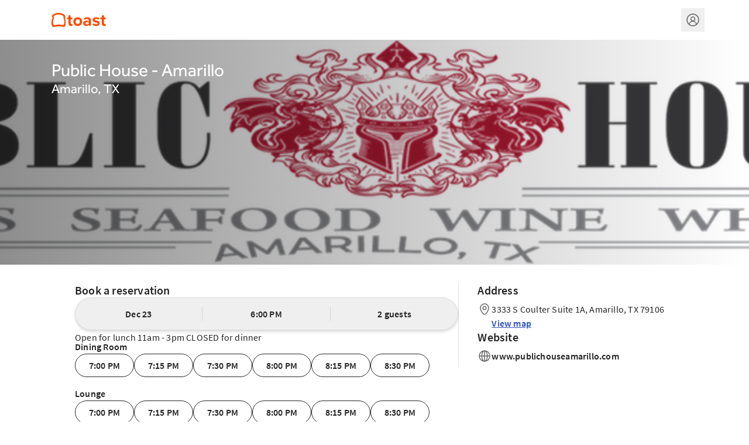

--- FILE ---
content_type: text/html; charset=utf-8
request_url: https://tables.toasttab.com/restaurants/742bacde-9c14-4085-bcad-7d7ba4ef22a7/findTime
body_size: 2298
content:
<!DOCTYPE html>
<html lang='en'>
    <head>
        <meta charset="utf-8">
        <meta content="ie=edge" http-equiv="x-ua-compatible">
        <meta name="theme-color" content="#000000" />
        <meta property="description" content="Online Reservations for Public House - Amarillo in Amarillo, TX - Located in Amarillo, The Public House is a gathering place for anyone seeking good food and drink. We feature upscale American comfort food, craft beer, classic cocktails, and boutique wines. Whether you’re looking a romantic evening or a casual place to share a meal with friends, the Public House is the place to be. Join us today for a delicious meal!">
        <meta content="width=device-width, initial-scale=1" name="viewport">
        <title>Public House - Amarillo - 3333 S Coulter Suite 1A Amarillo, TX | Toast Tables</title>
        <link rel="icon" id="favicon" href="https://www.toasttab.com/favicon.ico" />
        <link rel="apple-touch-icon" href="https://toasttab.com/apple-touch-icon-120x120.png">
        <meta name="importmap-type" content="systemjs-importmap" />
<script type="systemjs-importmap" nonce="e8366779-0fc9-40d0-8371-4e4223115701">
    {
        "imports": {
            "single-spa": "https://cdn.toasttab.com/static/710aba56a2b0f197f487e51c9b3034539fb3ab07/projects/scripts/single-spa/5.9.4/single-spa.min.js",
            "react": "https://cdn.toasttab.com/static/4f692c06eef2bf35ec1e0e9900eb0d4defec930b/projects/scripts/react/18.2.0/system/react.production.min.js",
            "react-dom": "https://cdn.toasttab.com/static/4f692c06eef2bf35ec1e0e9900eb0d4defec930b/projects/scripts/react/18.2.0/system/react-dom.production.min.js",
            "rxjs": "https://cdn.toasttab.com/static/3bb7462c0cb7e37a193ca64c4b76edd16d4a1777/projects/scripts/rxjs/6.6.3/system/rxjs.min.js",
            "rxjs/operators": "https://cdn.toasttab.com/static/3bb7462c0cb7e37a193ca64c4b76edd16d4a1777/projects/scripts/rxjs/6.6.3/system/rxjs-operators.min.js"
        }
    }
</script>

<script type="systemjs-importmap" data-spa-control-import-map  nonce="e8366779-0fc9-40d0-8371-4e4223115701">
    {"imports":{"banquet-runtime-modules":"//cdn.toasttab.com/spa/banquet-runtime-modules/main.3f9bd4dfa2bcb7cc912a.js","capman-guest-root":"//cdn.toasttab.com/spa/capman-guest-root/main.1d867bd8bf7197d85dc6.js","capman-guest-spa":"//cdn.toasttab.com/spa/capman-guest-spa/main.62435a1e8ebc96fd4d5e.js","react-dom":"https://cdn.toasttab.com/static/4f692c06eef2bf35ec1e0e9900eb0d4defec930b/projects/scripts/react/18.2.0/system/react-dom.production.min.js","@apollo/client":"https://cdn.toasttab.com/static/4c11776447cf86c689feb6e0e1db9be09a970216/projects/scripts/@apollo/client/3.7.17/system/@apollo/client.production.min.js","@apollo/client/link/persisted-queries":"https://cdn.toasttab.com/static/4c11776447cf86c689feb6e0e1db9be09a970216/projects/scripts/@apollo/client/link/persisted-queries/3.7.17/system/@apollo/client/link/persisted-queries.production.min.js","i18next":"https://cdn.toasttab.com/static/6b2e6d90a870275b3960fd0d45c22b74c552e510/projects/scripts/i18next/23.11.2/i18next.js","react":"https://cdn.toasttab.com/static/4f692c06eef2bf35ec1e0e9900eb0d4defec930b/projects/scripts/react/18.2.0/system/react.production.min.js","single-spa":"https://cdn.toasttab.com/static/710aba56a2b0f197f487e51c9b3034539fb3ab07/projects/scripts/single-spa/5.9.4/single-spa.min.js","@sentry/browser":"https://cdn.toasttab.com/static/1a6ea296f8f88dac419132e6592cfa29fc34550f/projects/scripts/@sentry/browser/7.13.0/system/production.min.js"}}
</script>



<script src="https://cdn.toasttab.com/static/2623ba5c52e4b8007224e906b00fef77a555b932/projects/scripts/systemjs/6.8.3/system.min.js"></script>
<script src="https://cdn.toasttab.com/static/2623ba5c52e4b8007224e906b00fef77a555b932/projects/scripts/systemjs/6.8.3/extras/named-exports.min.js"></script>
<script src="https://cdn.toasttab.com/static/710aba56a2b0f197f487e51c9b3034539fb3ab07/projects/scripts/systemjs/6.8.3/extras/amd.min.js"></script>

        <script nonce="e8366779-0fc9-40d0-8371-4e4223115701">
          window.__SESSION__ ={"id":"182F0sImMvqKtNdglLaqKCzzQepjoxxS2nVtN5Ba6ej","issuedAt":"2025-12-23T23:44:52Z","expiresAt":"2025-12-24T03:44:52Z"}
        </script>
    </head>
    <body id='root'>
      <script nonce="e8366779-0fc9-40d0-8371-4e4223115701">
        window.TT_GLOBALS = {
          'bookingApiUrl': 'https://ws.toasttab.com/booking/',
          'restaurantGuid': '742bacde-9c14-4085-bcad-7d7ba4ef22a7',
          'mgmtSetGuid': 'd11a0d21-fa2e-4a59-969d-87e4b8f15f6a',
          'restaurantInfo': {
            'country': 'US',
            'currency': 'USD',
            'language': 'en',
          },
          'enabledFeatureFlags': ["nv1-all-cities-public","nv1-allow-global-giftcards","nv1-auto-grat-toast-tables-checks","nv1-booking-report","nv1-bulk-availabilities-enabled","nv1-cloud-sync-bootstrap-enabled","nv1-cloud-sync-enabled","nv1-config-v2","nv1-create-schedules","nv1-disable-booking-polling","nv1-email-confirmation","nv1-enable-rwg-feed-upload","nv1-enforce-res-limit","nv1-enforce-res-limit-rwg","nv1-experience-images","nv1-experiences","nv1-experiences-cloud-sync-enabled","nv1-fixed-rwg-waitlist-enabled","nv1-global-gc-wayfair","nv1-guest-accounts","nv1-guest-currency-account-payment","nv1-guest-currency-enable-cancel-payments","nv1-guest-currency-enable-capture-payments","nv1-home-tab-redesign","nv1-host-app-feed","nv1-migrate-tags-to-guestbook-ids","nv1-new-deterministic-waitlist-algorithm","nv1-new-waitlist-estimate-algorithm","nv1-photo-uploader-enabled","nv1-produce-booking-messages","nv1-public-service-period-override-info","nv1-pulsar-sms","nv1-recaptcha","nv1-reports-and-notifications-enabled","nv1-rwg-waitlist-enabled","nv1-rx-details","nv1-search-by-name","nv1-send-guest-cloudsync-events","nv1-send-to-guestbook","nv1-server-assignment-pulsar","nv1-service-area-group-enabled","nv1-show-external-partner-configs","nv1-sms-full-url","nv1-sms-pulsar-consumer","nv1-spi-email-field-enabled","nv1-spi-email-field-kill-switch","nv1-spi-enabled","nv1-stp-promo-code","nv1-sync-employee-permissions","nv1-toast-tables-deposits-enabled","nv1-toast-web-decomp","nv1-tt-marketplace-experience-page","nv1-ttapp-mobile-ux","nv1-ttmarketplace-location-picker","nv1-twilio-message-service","nv1-two-way-sms-enabled","nv1-use-dynamo-pulsar","nv1-waitlist-iframe","nv1-waitlist-v2"],
        }

        System.import('capman-guest-root')
      </script>
      <div id='single-spa-application:root'></div>
    <script>(function(){function c(){var b=a.contentDocument||a.contentWindow.document;if(b){var d=b.createElement('script');d.innerHTML="window.__CF$cv$params={r:'9b2bbab52db01e9f',t:'MTc2NjUzMzQ5Mi4wMDAwMDA='};var a=document.createElement('script');a.nonce='';a.src='/cdn-cgi/challenge-platform/scripts/jsd/main.js';document.getElementsByTagName('head')[0].appendChild(a);";b.getElementsByTagName('head')[0].appendChild(d)}}if(document.body){var a=document.createElement('iframe');a.height=1;a.width=1;a.style.position='absolute';a.style.top=0;a.style.left=0;a.style.border='none';a.style.visibility='hidden';document.body.appendChild(a);if('loading'!==document.readyState)c();else if(window.addEventListener)document.addEventListener('DOMContentLoaded',c);else{var e=document.onreadystatechange||function(){};document.onreadystatechange=function(b){e(b);'loading'!==document.readyState&&(document.onreadystatechange=e,c())}}}})();</script></body>
</html>



--- FILE ---
content_type: application/javascript
request_url: https://cdn.toasttab.com/static/2623ba5c52e4b8007224e906b00fef77a555b932/projects/scripts/systemjs/6.8.3/extras/named-exports.min.js
body_size: 497
content:
!function(e){var t,r=e.System.constructor.prototype,n=r.register;r.register=function(e,r,f){t="string"==typeof e?f:r,n.apply(this,arguments)};var f=r.getRegister;r.getRegister=function(){var e=f.call(this);if(!e||e[1]===t||0===e[1].length)return e;var r=e[1];return e[1]=function(e,t){var n,f=!1,u=r.call(this,(function(t,r){"object"==typeof t&&t.__useDefault?(n=t.default,f=!0):"default"===t?n=r:"__useDefault"===t&&(f=!0),e(t,r)}),t),i=u.execute;return i&&(u.execute=function(){if(i.call(this),f)for(var t in n)({}).hasOwnProperty.call(n,t)&&"default"!==t&&e(t,n[t])}),u},e}}("undefined"!=typeof self?self:global);//# sourceMappingURL=named-exports.min.js.map


--- FILE ---
content_type: application/javascript
request_url: https://cdn.toasttab.com/spa/banquet-runtime-modules/main.3f9bd4dfa2bcb7cc912a.js
body_size: 32840
content:
/*! For license information please see main.3f9bd4dfa2bcb7cc912a.js.LICENSE.txt */
System.register(["react","react-dom"],(function(e,t){var n={},r={};return Object.defineProperty(n,"__esModule",{value:!0}),Object.defineProperty(r,"__esModule",{value:!0}),{setters:[function(e){Object.keys(e).forEach((function(t){n[t]=e[t]}))},function(e){Object.keys(e).forEach((function(t){r[t]=e[t]}))}],execute:function(){e((()=>{var e={464:(e,t,n)=>{"use strict";n.d(t,{Rt:()=>i,WINDOW:()=>o,l4:()=>a});var r=n(597);const o=n(235).n2;function i(e,t){try{let n=e;const r=5,o=80,i=[];let a=0,c=0;const u=" > ",l=u.length;let p;for(;n&&a++<r&&(p=s(n,t),!("html"===p||a>1&&c+i.length*l+p.length>=o));)i.push(p),c+=p.length,n=n.parentNode;return i.reverse().join(u)}catch(e){return"<unknown>"}}function s(e,t){const n=e,o=[];let i,s,a,c,u;if(!n||!n.tagName)return"";o.push(n.tagName.toLowerCase());const l=t&&t.length?t.filter((e=>n.getAttribute(e))).map((e=>[e,n.getAttribute(e)])):null;if(l&&l.length)l.forEach((e=>{o.push(`[${e[0]}="${e[1]}"]`)}));else if(n.id&&o.push(`#${n.id}`),i=n.className,i&&(0,r.HD)(i))for(s=i.split(/\s+/),u=0;u<s.length;u++)o.push(`.${s[u]}`);const p=["type","name","title","alt"];for(u=0;u<p.length;u++)a=p[u],c=n.getAttribute(a),c&&o.push(`[${a}="${c}"]`);return o.join("")}function a(){try{return o.document.location.href}catch(e){return""}}},597:(e,t,n)=>{"use strict";n.d(t,{Cy:()=>m,HD:()=>u,J8:()=>_,Kj:()=>h,PO:()=>p,TX:()=>a,V9:()=>y,VW:()=>s,VZ:()=>o,cO:()=>d,fm:()=>c,i2:()=>g,kK:()=>f,pt:()=>l});const r=Object.prototype.toString;function o(e){switch(r.call(e)){case"[object Error]":case"[object Exception]":case"[object DOMException]":return!0;default:return y(e,Error)}}function i(e,t){return r.call(e)===`[object ${t}]`}function s(e){return i(e,"ErrorEvent")}function a(e){return i(e,"DOMError")}function c(e){return i(e,"DOMException")}function u(e){return i(e,"String")}function l(e){return null===e||"object"!=typeof e&&"function"!=typeof e}function p(e){return i(e,"Object")}function d(e){return"undefined"!=typeof Event&&y(e,Event)}function f(e){return"undefined"!=typeof Element&&y(e,Element)}function h(e){return i(e,"RegExp")}function _(e){return Boolean(e&&e.then&&"function"==typeof e.then)}function m(e){return p(e)&&"nativeEvent"in e&&"preventDefault"in e&&"stopPropagation"in e}function g(e){return"number"==typeof e&&e!=e}function y(e,t){try{return e instanceof t}catch(e){return!1}}},176:(e,t,n)=>{"use strict";function r(){return!("undefined"!=typeof __SENTRY_BROWSER_BUNDLE__&&__SENTRY_BROWSER_BUNDLE__)&&"[object process]"===Object.prototype.toString.call("undefined"!=typeof process?process:0)}function o(e,t){return e.require(t)}n.d(t,{l$:()=>o,KV:()=>r}),e=n.hmd(e)},170:(e,t,n)=>{"use strict";n.d(t,{ph:()=>u,yW:()=>c});var r=n(464),o=n(176);e=n.hmd(e);const i={nowSeconds:()=>Date.now()/1e3},s=(0,o.KV)()?function(){try{return(0,o.l$)(e,"perf_hooks").performance}catch(e){return}}():function(){const{performance:e}=r.WINDOW;if(e&&e.now)return{now:()=>e.now(),timeOrigin:Date.now()-e.now()}}(),a=void 0===s?i:{nowSeconds:()=>(s.timeOrigin+s.now())/1e3},c=i.nowSeconds.bind(i),u=a.nowSeconds.bind(a);let l;(()=>{const{performance:e}=r.WINDOW;if(!e||!e.now)return void(l="none");const t=36e5,n=e.now(),o=Date.now(),i=e.timeOrigin?Math.abs(e.timeOrigin+n-o):t,s=i<t,a=e.timing&&e.timing.navigationStart,c="number"==typeof a?Math.abs(a+n-o):t;s||c<t?i<=c?(l="timeOrigin",e.timeOrigin):l="navigationStart":l="dateNow"})()},235:(e,t,n)=>{"use strict";function r(e){return e&&e.Math==Math?e:void 0}n.d(t,{YO:()=>i,n2:()=>o});const o="object"==typeof globalThis&&r(globalThis)||"object"==typeof window&&r(window)||"object"==typeof self&&r(self)||"object"==typeof n.g&&r(n.g)||function(){return this}()||{};function i(e,t,n){const r=n||o,i=r.__SENTRY__=r.__SENTRY__||{};return i[e]||(i[e]=t())}},184:(e,t)=>{var n;!function(){"use strict";var r={}.hasOwnProperty;function o(){for(var e=[],t=0;t<arguments.length;t++){var n=arguments[t];if(n){var i=typeof n;if("string"===i||"number"===i)e.push(n);else if(Array.isArray(n)){if(n.length){var s=o.apply(null,n);s&&e.push(s)}}else if("object"===i){if(n.toString!==Object.prototype.toString&&!n.toString.toString().includes("[native code]")){e.push(n.toString());continue}for(var a in n)r.call(n,a)&&n[a]&&e.push(a)}}}return e.join(" ")}e.exports?(o.default=o,e.exports=o):void 0===(n=function(){return o}.apply(t,[]))||(e.exports=n)}()},180:function(e,t,n){var r,o,i;!function(s,a){"use strict";o=[n(829)],void 0===(i="function"==typeof(r=function(e){var t=/(^|@)\S+:\d+/,n=/^\s*at .*(\S+:\d+|\(native\))/m,r=/^(eval@)?(\[native code])?$/;return{parse:function(e){if(void 0!==e.stacktrace||void 0!==e["opera#sourceloc"])return this.parseOpera(e);if(e.stack&&e.stack.match(n))return this.parseV8OrIE(e);if(e.stack)return this.parseFFOrSafari(e);throw new Error("Cannot parse given Error object")},extractLocation:function(e){if(-1===e.indexOf(":"))return[e];var t=/(.+?)(?::(\d+))?(?::(\d+))?$/.exec(e.replace(/[()]/g,""));return[t[1],t[2]||void 0,t[3]||void 0]},parseV8OrIE:function(t){return t.stack.split("\n").filter((function(e){return!!e.match(n)}),this).map((function(t){t.indexOf("(eval ")>-1&&(t=t.replace(/eval code/g,"eval").replace(/(\(eval at [^()]*)|(,.*$)/g,""));var n=t.replace(/^\s+/,"").replace(/\(eval code/g,"(").replace(/^.*?\s+/,""),r=n.match(/ (\(.+\)$)/);n=r?n.replace(r[0],""):n;var o=this.extractLocation(r?r[1]:n),i=r&&n||void 0,s=["eval","<anonymous>"].indexOf(o[0])>-1?void 0:o[0];return new e({functionName:i,fileName:s,lineNumber:o[1],columnNumber:o[2],source:t})}),this)},parseFFOrSafari:function(t){return t.stack.split("\n").filter((function(e){return!e.match(r)}),this).map((function(t){if(t.indexOf(" > eval")>-1&&(t=t.replace(/ line (\d+)(?: > eval line \d+)* > eval:\d+:\d+/g,":$1")),-1===t.indexOf("@")&&-1===t.indexOf(":"))return new e({functionName:t});var n=/((.*".+"[^@]*)?[^@]*)(?:@)/,r=t.match(n),o=r&&r[1]?r[1]:void 0,i=this.extractLocation(t.replace(n,""));return new e({functionName:o,fileName:i[0],lineNumber:i[1],columnNumber:i[2],source:t})}),this)},parseOpera:function(e){return!e.stacktrace||e.message.indexOf("\n")>-1&&e.message.split("\n").length>e.stacktrace.split("\n").length?this.parseOpera9(e):e.stack?this.parseOpera11(e):this.parseOpera10(e)},parseOpera9:function(t){for(var n=/Line (\d+).*script (?:in )?(\S+)/i,r=t.message.split("\n"),o=[],i=2,s=r.length;i<s;i+=2){var a=n.exec(r[i]);a&&o.push(new e({fileName:a[2],lineNumber:a[1],source:r[i]}))}return o},parseOpera10:function(t){for(var n=/Line (\d+).*script (?:in )?(\S+)(?:: In function (\S+))?$/i,r=t.stacktrace.split("\n"),o=[],i=0,s=r.length;i<s;i+=2){var a=n.exec(r[i]);a&&o.push(new e({functionName:a[3]||void 0,fileName:a[2],lineNumber:a[1],source:r[i]}))}return o},parseOpera11:function(n){return n.stack.split("\n").filter((function(e){return!!e.match(t)&&!e.match(/^Error created at/)}),this).map((function(t){var n,r=t.split("@"),o=this.extractLocation(r.pop()),i=r.shift()||"",s=i.replace(/<anonymous function(: (\w+))?>/,"$2").replace(/\([^)]*\)/g,"")||void 0;i.match(/\(([^)]*)\)/)&&(n=i.replace(/^[^(]+\(([^)]*)\)$/,"$1"));var a=void 0===n||"[arguments not available]"===n?void 0:n.split(",");return new e({functionName:s,args:a,fileName:o[0],lineNumber:o[1],columnNumber:o[2],source:t})}),this)}}})?r.apply(t,o):r)||(e.exports=i)}()},745:(e,t,n)=>{"use strict";var r=n(493);t.createRoot=r.createRoot,t.hydrateRoot=r.hydrateRoot},251:(e,t,n)=>{"use strict";var r=n(954),o=Symbol.for("react.element"),i=(Symbol.for("react.fragment"),Object.prototype.hasOwnProperty),s=r.__SECRET_INTERNALS_DO_NOT_USE_OR_YOU_WILL_BE_FIRED.ReactCurrentOwner,a={key:!0,ref:!0,__self:!0,__source:!0};function c(e,t,n){var r,c={},u=null,l=null;for(r in void 0!==n&&(u=""+n),void 0!==t.key&&(u=""+t.key),void 0!==t.ref&&(l=t.ref),t)i.call(t,r)&&!a.hasOwnProperty(r)&&(c[r]=t[r]);if(e&&e.defaultProps)for(r in t=e.defaultProps)void 0===c[r]&&(c[r]=t[r]);return{$$typeof:o,type:e,key:u,ref:l,props:c,_owner:s.current}}t.jsx=c,t.jsxs=c},893:(e,t,n)=>{"use strict";e.exports=n(251)},829:function(e,t){var n,r,o;!function(i,s){"use strict";r=[],void 0===(o="function"==typeof(n=function(){function e(e){return e.charAt(0).toUpperCase()+e.substring(1)}function t(e){return function(){return this[e]}}var n=["isConstructor","isEval","isNative","isToplevel"],r=["columnNumber","lineNumber"],o=["fileName","functionName","source"],i=n.concat(r,o,["args"],["evalOrigin"]);function s(t){if(t)for(var n=0;n<i.length;n++)void 0!==t[i[n]]&&this["set"+e(i[n])](t[i[n]])}s.prototype={getArgs:function(){return this.args},setArgs:function(e){if("[object Array]"!==Object.prototype.toString.call(e))throw new TypeError("Args must be an Array");this.args=e},getEvalOrigin:function(){return this.evalOrigin},setEvalOrigin:function(e){if(e instanceof s)this.evalOrigin=e;else{if(!(e instanceof Object))throw new TypeError("Eval Origin must be an Object or StackFrame");this.evalOrigin=new s(e)}},toString:function(){var e=this.getFileName()||"",t=this.getLineNumber()||"",n=this.getColumnNumber()||"",r=this.getFunctionName()||"";return this.getIsEval()?e?"[eval] ("+e+":"+t+":"+n+")":"[eval]:"+t+":"+n:r?r+" ("+e+":"+t+":"+n+")":e+":"+t+":"+n}},s.fromString=function(e){var t=e.indexOf("("),n=e.lastIndexOf(")"),r=e.substring(0,t),o=e.substring(t+1,n).split(","),i=e.substring(n+1);if(0===i.indexOf("@"))var a=/@(.+?)(?::(\d+))?(?::(\d+))?$/.exec(i,""),c=a[1],u=a[2],l=a[3];return new s({functionName:r,args:o||void 0,fileName:c,lineNumber:u||void 0,columnNumber:l||void 0})};for(var a=0;a<n.length;a++)s.prototype["get"+e(n[a])]=t(n[a]),s.prototype["set"+e(n[a])]=function(e){return function(t){this[e]=Boolean(t)}}(n[a]);for(var c=0;c<r.length;c++)s.prototype["get"+e(r[c])]=t(r[c]),s.prototype["set"+e(r[c])]=function(e){return function(t){if(n=t,isNaN(parseFloat(n))||!isFinite(n))throw new TypeError(e+" must be a Number");var n;this[e]=Number(t)}}(r[c]);for(var u=0;u<o.length;u++)s.prototype["get"+e(o[u])]=t(o[u]),s.prototype["set"+e(o[u])]=function(e){return function(t){this[e]=String(t)}}(o[u]);return s})?n.apply(t,r):n)||(e.exports=o)}()},954:e=>{"use strict";e.exports=n},493:e=>{"use strict";e.exports=r}},t={};function o(n){var r=t[n];if(void 0!==r)return r.exports;var i=t[n]={id:n,loaded:!1,exports:{}};return e[n].call(i.exports,i,i.exports,o),i.loaded=!0,i.exports}o.n=e=>{var t=e&&e.__esModule?()=>e.default:()=>e;return o.d(t,{a:t}),t},o.d=(e,t)=>{for(var n in t)o.o(t,n)&&!o.o(e,n)&&Object.defineProperty(e,n,{enumerable:!0,get:t[n]})},o.g=function(){if("object"==typeof globalThis)return globalThis;try{return this||new Function("return this")()}catch(e){if("object"==typeof window)return window}}(),o.hmd=e=>((e=Object.create(e)).children||(e.children=[]),Object.defineProperty(e,"exports",{enumerable:!0,set:()=>{throw new Error("ES Modules may not assign module.exports or exports.*, Use ESM export syntax, instead: "+e.id)}}),e),o.o=(e,t)=>Object.prototype.hasOwnProperty.call(e,t),o.r=e=>{"undefined"!=typeof Symbol&&Symbol.toStringTag&&Object.defineProperty(e,Symbol.toStringTag,{value:"Module"}),Object.defineProperty(e,"__esModule",{value:!0})};var i={};return(()=>{"use strict";o.r(i),o.d(i,{BanquetLoader:()=>Vr,SetSingleSpaContext:()=>zr,banquetSingleSpaReact:()=>eo,initSentry:()=>sr,useBanquetProps:()=>kr,useBanquetPropsBase:()=>Nr,useIntlProps:()=>Rr,useSentry:()=>Or});var e={};o.r(e),o.d(e,{FunctionToString:()=>H,InboundFilters:()=>se});var t={};o.r(t),o.d(t,{Breadcrumbs:()=>Ht,Dedupe:()=>en,GlobalHandlers:()=>Wt,HttpContext:()=>Qt,LinkedErrors:()=>Jt,TryCatch:()=>Lt});var n={};o.r(n),o.d(n,{Breadcrumbs:()=>Ht,BrowserClient:()=>yn,Dedupe:()=>en,FunctionToString:()=>H,GlobalHandlers:()=>Wt,HttpContext:()=>Qt,Hub:()=>Ee,InboundFilters:()=>se,Integrations:()=>Jn,LinkedErrors:()=>Jt,SDK_VERSION:()=>Ne,Scope:()=>_e,TryCatch:()=>Lt,addBreadcrumb:()=>je,addGlobalEventProcessor:()=>ge,captureEvent:()=>Te,captureException:()=>ke,captureMessage:()=>Re,chromeStackLineParser:()=>Nn,close:()=>Vn,configureScope:()=>We,createTransport:()=>it,defaultIntegrations:()=>$n,defaultStackLineParsers:()=>Bn,defaultStackParser:()=>Ln,flush:()=>Hn,forceLoad:()=>qn,geckoStackLineParser:()=>Tn,getCurrentHub:()=>we,getHubFromCarrier:()=>De,init:()=>Gn,lastEventId:()=>An,makeFetchTransport:()=>En,makeMain:()=>Se,makeXHRTransport:()=>Sn,onLoad:()=>Fn,opera10StackLineParser:()=>Pn,opera11StackLineParser:()=>Cn,setContext:()=>Ie,setExtra:()=>Me,setExtras:()=>Pe,setTag:()=>Be,setTags:()=>Ce,setUser:()=>Le,showReportDialog:()=>Yn,startTransaction:()=>$e,winjsStackLineParser:()=>jn,withScope:()=>Ue,wrap:()=>zn});var r=o(954),s=o(493),a=o(745);function c(e,t){var n=Object.keys(e);if(Object.getOwnPropertySymbols){var r=Object.getOwnPropertySymbols(e);t&&(r=r.filter((function(t){return Object.getOwnPropertyDescriptor(e,t).enumerable}))),n.push.apply(n,r)}return n}function u(e){for(var t=1;t<arguments.length;t++){var n=null!=arguments[t]?arguments[t]:{};t%2?c(Object(n),!0).forEach((function(t){p(e,t,n[t])})):Object.getOwnPropertyDescriptors?Object.defineProperties(e,Object.getOwnPropertyDescriptors(n)):c(Object(n)).forEach((function(t){Object.defineProperty(e,t,Object.getOwnPropertyDescriptor(n,t))}))}return e}function l(e){return(l="function"==typeof Symbol&&"symbol"==typeof Symbol.iterator?function(e){return typeof e}:function(e){return e&&"function"==typeof Symbol&&e.constructor===Symbol&&e!==Symbol.prototype?"symbol":typeof e})(e)}function p(e,t,n){return t in e?Object.defineProperty(e,t,{value:n,enumerable:!0,configurable:!0,writable:!0}):e[t]=n,e}function d(e){return(d="function"==typeof Symbol&&"symbol"==typeof Symbol.iterator?function(e){return typeof e}:function(e){return e&&"function"==typeof Symbol&&e.constructor===Symbol&&e!==Symbol.prototype?"symbol":typeof e})(e)}function f(e,t){var n;if("function"!=typeof(n=t.domElement?function(){return t.domElement}:t.domElementGetter?t.domElementGetter:e.domElementGetter?e.domElementGetter:function(e){var t=e.appName||e.name;if(!t)throw Error("single-spa's dom-element-getter-helpers was not given an application name as a prop, so it can't make a unique dom element container for the react application");var n="single-spa-application:".concat(t);return function(){var e=document.getElementById(n);return e||((e=document.createElement("div")).id=n,document.body.appendChild(e)),e}}(t)))throw Error("single-spa's dom-element-getter-helpers was given an invalid domElementGetter for application or parcel '".concat(t.name,"'. Expected a function, received ").concat(d(n)));return function(){var e=n(t);if(!(e instanceof HTMLElement))throw Error("single-spa's dom-element-getter-helpers: domElementGetter returned an invalid dom element for application or parcel '".concat(t.name,"'. Expected HTMLElement, received ").concat(d(e)));return e}}var h=null;try{h=require("react").createContext()}catch(c){}var _={React:null,ReactDOM:null,ReactDOMClient:null,rootComponent:null,loadRootComponent:null,renderType:"createRoot",errorBoundary:null,errorBoundaryClass:null,domElementGetter:null,parcelCanUpdate:!0,suppressComponentDidCatchWarning:!1,domElements:{},renderResults:{},updateResolves:{}};function m(e){if("object"!==l(e))throw new Error("single-spa-react requires a configuration object");var t=u(u({},_),e);if(!t.React)throw new Error("single-spa-react must be passed opts.React");if(!t.ReactDOM&&!t.ReactDOMClient)throw new Error("single-spa-react must be passed opts.ReactDOM or opts.ReactDOMClient");if(!t.rootComponent&&!t.loadRootComponent)throw new Error("single-spa-react must be passed opts.rootComponent or opts.loadRootComponent");if(t.errorBoundary&&"function"!=typeof t.errorBoundary)throw Error("The errorBoundary opt for single-spa-react must either be omitted or be a function that returns React elements");!h&&t.React.createContext&&(h=t.React.createContext()),t.SingleSpaRoot=function(e){function t(e){t.displayName="SingleSpaRoot(".concat(e.name,")")}return t.prototype=Object.create(e.React.Component.prototype),t.prototype.componentDidMount=function(){setTimeout(this.props.mountFinished)},t.prototype.componentWillUnmount=function(){setTimeout(this.props.unmountFinished)},t.prototype.render=function(){return setTimeout(this.props.updateFinished),this.props.children},t}(t);var n={bootstrap:g.bind(null,t),mount:y.bind(null,t),unmount:v.bind(null,t)};return t.parcelCanUpdate&&(n.update=E.bind(null,t)),n}function g(e,t){return e.rootComponent?Promise.resolve():e.loadRootComponent(t).then((function(t){e.rootComponent=t}))}function y(e,t){return new Promise((function(n,r){e.suppressComponentDidCatchWarning||!function(e){if(!(e&&"string"==typeof e.version&&e.version.indexOf(".")>=0))return!1;var t=e.version.slice(0,e.version.indexOf("."));try{return Number(t)>=16}catch(e){return!1}}(e.React)||e.errorBoundary||(e.rootComponent.prototype?e.rootComponent.prototype.componentDidCatch||console.warn("single-spa-react: ".concat(t.name||t.appName||t.childAppName,"'s rootComponent should implement componentDidCatch to avoid accidentally unmounting the entire single-spa application.")):console.warn("single-spa-react: ".concat(t.name||t.appName||t.childAppName,"'s rootComponent does not implement an error boundary.  If using a functional component, consider providing an opts.errorBoundary to singleSpaReact(opts).")));var o=w(e,t,(function(){n(this)})),i=f(e,t)(),s=function(e){var t=e.renderType,n=e.elementToRender,r=e.domElement,o=e.reactDom[t];if("function"!=typeof o)throw new Error('renderType "'.concat(t,'" did not return a function.'));switch(t){case"createRoot":case"unstable_createRoot":case"createBlockingRoot":case"unstable_createBlockingRoot":var i=o(r);return i.render(n),i;case"hydrateRoot":return o(r,n);default:return o(n,r),null}}({elementToRender:o,domElement:i,reactDom:b(e),renderType:S(e)});e.domElements[t.name]=i,e.renderResults[t.name]=s}))}function v(e,t){return new Promise((function(n){e.unmountFinished=n;var r=e.renderResults[t.name];r&&r.unmount?r.unmount():b(e).unmountComponentAtNode(e.domElements[t.name]),delete e.domElements[t.name],delete e.renderResults[t.name]}))}function E(e,t){return new Promise((function(n){e.updateResolves[t.name]||(e.updateResolves[t.name]=[]),e.updateResolves[t.name].push(n);var r=w(e,t,null),o=e.renderResults[t.name];if(o&&o.render)o.render(r);else{var i=f(e,t)();b(e).render(r,i)}}))}function b(e){return e.ReactDOMClient||e.ReactDOM}function S(e){return"function"==typeof e.renderType?e.renderType():e.renderType}function w(e,t,n){var r=e.React.createElement(e.rootComponent,t),o=h?e.React.createElement(h.Provider,{value:t},r):r;return(e.errorBoundary||t.errorBoundary||e.errorBoundaryClass||t.errorBoundaryClass)&&(e.errorBoundaryClass=e.errorBoundaryClass||t.errorBoundaryClass||function(e,t){function n(t){e.React.Component.apply(this,arguments),this.state={caughtError:null,caughtErrorInfo:null},n.displayName="SingleSpaReactErrorBoundary(".concat(t.name,")")}return n.prototype=Object.create(e.React.Component.prototype),n.prototype.render=function(){return this.state.caughtError?(e.errorBoundary||t.errorBoundary)(this.state.caughtError,this.state.caughtErrorInfo,this.props):this.props.children},n.prototype.componentDidCatch=function(e,t){this.setState({caughtError:e,caughtErrorInfo:t})},n}(e,t),o=e.React.createElement(e.errorBoundaryClass,t,o)),e.React.createElement(e.SingleSpaRoot,u(u({},t),{},{mountFinished:n,updateFinished:function(){e.updateResolves[t.name]&&(e.updateResolves[t.name].forEach((function(e){return e()})),delete e.updateResolves[t.name])},unmountFinished:function(){setTimeout(e.unmountFinished)}}),o)}function O(e){return O="function"==typeof Symbol&&"symbol"==typeof Symbol.iterator?function(e){return typeof e}:function(e){return e&&"function"==typeof Symbol&&e.constructor===Symbol&&e!==Symbol.prototype?"symbol":typeof e},O(e)}function D(e){return System.resolve(`${e}.css`)}function x(e){return document.querySelector('link[href="'+e+'"]')}function N(e){return e?.appName||e.name}function k(e){return function(t){const n=function(e,t){var n;if(n=t.domElement?function(){return t.domElement}:t.domElementGetter?t.domElementGetter:e.domElementGetter?e.domElementGetter:function(e){var t=e.appName||e.name;if(!t)throw Error("single-spa's dom-element-getter-helpers was not given an application name as a prop, so it can't make a unique dom element container for the react application");var n="single-spa-application:".concat(t);return function(){var e=document.getElementById(n);return e||((e=document.createElement("div")).id=n,document.body.appendChild(e)),e}}(t),"function"!=typeof n)throw Error("single-spa's dom-element-getter-helpers was given an invalid domElementGetter for application or parcel '".concat(t.name,"'. Expected a function, received ").concat(O(n)));return function(){var e=n(t);if(!(e instanceof HTMLElement))throw Error("single-spa's dom-element-getter-helpers: domElementGetter returned an invalid dom element for application or parcel '".concat(t.name,"'. Expected HTMLElement, received ").concat(O(e)));return e}}(e,t)();return e.cssScope&&n.setAttribute(e.cssScope,"true"),n}}var R=o(893),T=o(464),W=o(597);function j(e,t=0){return"string"!=typeof e||0===t||e.length<=t?e:`${e.substr(0,t)}...`}function I(e,t){if(!Array.isArray(e))return"";const n=[];for(let t=0;t<e.length;t++){const r=e[t];try{n.push(String(r))}catch(e){n.push("[value cannot be serialized]")}}return n.join(t)}function P(e,t){return!!(0,W.HD)(e)&&((0,W.Kj)(t)?t.test(e):"string"==typeof t&&-1!==e.indexOf(t))}function M(e,t,n){if(!(t in e))return;const r=e[t],o=n(r);if("function"==typeof o)try{B(o,r)}catch(e){}e[t]=o}function C(e,t,n){Object.defineProperty(e,t,{value:n,writable:!0,configurable:!0})}function B(e,t){const n=t.prototype||{};e.prototype=t.prototype=n,C(e,"__sentry_original__",t)}function L(e){return e.__sentry_original__}function U(e){if((0,W.VZ)(e))return{message:e.message,name:e.name,stack:e.stack,...G(e)};if((0,W.cO)(e)){const t={type:e.type,target:$(e.target),currentTarget:$(e.currentTarget),...G(e)};return"undefined"!=typeof CustomEvent&&(0,W.V9)(e,CustomEvent)&&(t.detail=e.detail),t}return e}function $(e){try{return(0,W.kK)(e)?(0,T.Rt)(e):Object.prototype.toString.call(e)}catch(e){return"<unknown>"}}function G(e){if("object"==typeof e&&null!==e){const t={};for(const n in e)Object.prototype.hasOwnProperty.call(e,n)&&(t[n]=e[n]);return t}return{}}function Y(e,t=40){const n=Object.keys(U(e));if(n.sort(),!n.length)return"[object has no keys]";if(n[0].length>=t)return j(n[0],t);for(let e=n.length;e>0;e--){const r=n.slice(0,e).join(", ");if(!(r.length>t))return e===n.length?r:j(r,t)}return""}function A(e){return q(e,new Map)}function q(e,t){if((0,W.PO)(e)){const n=t.get(e);if(void 0!==n)return n;const r={};t.set(e,r);for(const n of Object.keys(e))void 0!==e[n]&&(r[n]=q(e[n],t));return r}if(Array.isArray(e)){const n=t.get(e);if(void 0!==n)return n;const r=[];return t.set(e,r),e.forEach((e=>{r.push(q(e,t))})),r}return e}let F;class H{constructor(){H.prototype.__init.call(this)}static __initStatic(){this.id="FunctionToString"}__init(){this.name=H.id}setupOnce(){F=Function.prototype.toString,Function.prototype.toString=function(...e){const t=L(this)||this;return F.apply(t,e)}}}H.__initStatic();var V=o(235);const z=["debug","info","warn","error","log","assert","trace"];function K(e){if(!("console"in V.n2))return e();const t=V.n2.console,n={};z.forEach((e=>{const r=t[e]&&t[e].__sentry_original__;e in t&&r&&(n[e]=t[e],t[e]=r)}));try{return e()}finally{Object.keys(n).forEach((e=>{t[e]=n[e]}))}}function X(){let e=!1;const t={enable:()=>{e=!0},disable:()=>{e=!1}};return"undefined"==typeof __SENTRY_DEBUG__||__SENTRY_DEBUG__?z.forEach((n=>{t[n]=(...t)=>{e&&K((()=>{V.n2.console[n](`Sentry Logger [${n}]:`,...t)}))}})):z.forEach((e=>{t[e]=()=>{}})),t}let J;function Z(){const e=V.n2,t=e.crypto||e.msCrypto;if(t&&t.randomUUID)return t.randomUUID().replace(/-/g,"");const n=t&&t.getRandomValues?()=>t.getRandomValues(new Uint8Array(1))[0]:()=>16*Math.random();return([1e7]+1e3+4e3+8e3+1e11).replace(/[018]/g,(e=>(e^(15&n())>>e/4).toString(16)))}function Q(e){return e.exception&&e.exception.values?e.exception.values[0]:void 0}function ee(e){const{message:t,event_id:n}=e;if(t)return t;const r=Q(e);return r?r.type&&r.value?`${r.type}: ${r.value}`:r.type||r.value||n||"<unknown>":n||"<unknown>"}function te(e,t,n){const r=e.exception=e.exception||{},o=r.values=r.values||[],i=o[0]=o[0]||{};i.value||(i.value=t||""),i.type||(i.type=n||"Error")}function ne(e,t){const n=Q(e);if(!n)return;const r=n.mechanism;if(n.mechanism={type:"generic",handled:!0,...r,...t},t&&"data"in t){const e={...r&&r.data,...t.data};n.mechanism.data=e}}function re(e){if(e&&e.__sentry_captured__)return!0;try{C(e,"__sentry_captured__",!0)}catch(e){}return!1}function oe(e){return Array.isArray(e)?e:[e]}J="undefined"==typeof __SENTRY_DEBUG__||__SENTRY_DEBUG__?(0,V.YO)("logger",X):X();const ie=[/^Script error\.?$/,/^Javascript error: Script error\.? on line 0$/];class se{static __initStatic(){this.id="InboundFilters"}__init(){this.name=se.id}constructor(e={}){this._options=e,se.prototype.__init.call(this)}setupOnce(e,t){const n=e=>{const n=t();if(n){const t=n.getIntegration(se);if(t){const r=n.getClient(),o=r?r.getOptions():{},i=function(e={},t={}){return{allowUrls:[...e.allowUrls||[],...t.allowUrls||[]],denyUrls:[...e.denyUrls||[],...t.denyUrls||[]],ignoreErrors:[...e.ignoreErrors||[],...t.ignoreErrors||[],...ie],ignoreInternal:void 0===e.ignoreInternal||e.ignoreInternal}}(t._options,o);return function(e,t){return t.ignoreInternal&&function(e){try{return"SentryError"===e.exception.values[0].type}catch(e){}return!1}(e)?(("undefined"==typeof __SENTRY_DEBUG__||__SENTRY_DEBUG__)&&J.warn(`Event dropped due to being internal Sentry Error.\nEvent: ${ee(e)}`),!0):function(e,t){return!(!t||!t.length)&&function(e){if(e.message)return[e.message];if(e.exception)try{const{type:t="",value:n=""}=e.exception.values&&e.exception.values[0]||{};return[`${n}`,`${t}: ${n}`]}catch(t){return("undefined"==typeof __SENTRY_DEBUG__||__SENTRY_DEBUG__)&&J.error(`Cannot extract message for event ${ee(e)}`),[]}return[]}(e).some((e=>t.some((t=>P(e,t)))))}(e,t.ignoreErrors)?(("undefined"==typeof __SENTRY_DEBUG__||__SENTRY_DEBUG__)&&J.warn(`Event dropped due to being matched by \`ignoreErrors\` option.\nEvent: ${ee(e)}`),!0):function(e,t){if(!t||!t.length)return!1;const n=ae(e);return!!n&&t.some((e=>P(n,e)))}(e,t.denyUrls)?(("undefined"==typeof __SENTRY_DEBUG__||__SENTRY_DEBUG__)&&J.warn(`Event dropped due to being matched by \`denyUrls\` option.\nEvent: ${ee(e)}.\nUrl: ${ae(e)}`),!0):!function(e,t){if(!t||!t.length)return!0;const n=ae(e);return!n||t.some((e=>P(n,e)))}(e,t.allowUrls)&&(("undefined"==typeof __SENTRY_DEBUG__||__SENTRY_DEBUG__)&&J.warn(`Event dropped due to not being matched by \`allowUrls\` option.\nEvent: ${ee(e)}.\nUrl: ${ae(e)}`),!0)}(e,i)?null:e}}return e};n.id=this.name,e(n)}}function ae(e){try{let t;try{t=e.exception.values[0].stacktrace.frames}catch(e){}return t?function(e=[]){for(let t=e.length-1;t>=0;t--){const n=e[t];if(n&&"<anonymous>"!==n.filename&&"[native code]"!==n.filename)return n.filename||null}return null}(t):null}catch(t){return("undefined"==typeof __SENTRY_DEBUG__||__SENTRY_DEBUG__)&&J.error(`Cannot extract url for event ${ee(e)}`),null}}se.__initStatic();var ce,ue=o(170),le=o(176);function pe(e){return new fe((t=>{t(e)}))}function de(e){return new fe(((t,n)=>{n(e)}))}!function(e){e[e.PENDING=0]="PENDING",e[e.RESOLVED=1]="RESOLVED",e[e.REJECTED=2]="REJECTED"}(ce||(ce={}));class fe{__init(){this._state=ce.PENDING}__init2(){this._handlers=[]}constructor(e){fe.prototype.__init.call(this),fe.prototype.__init2.call(this),fe.prototype.__init3.call(this),fe.prototype.__init4.call(this),fe.prototype.__init5.call(this),fe.prototype.__init6.call(this);try{e(this._resolve,this._reject)}catch(e){this._reject(e)}}then(e,t){return new fe(((n,r)=>{this._handlers.push([!1,t=>{if(e)try{n(e(t))}catch(e){r(e)}else n(t)},e=>{if(t)try{n(t(e))}catch(e){r(e)}else r(e)}]),this._executeHandlers()}))}catch(e){return this.then((e=>e),e)}finally(e){return new fe(((t,n)=>{let r,o;return this.then((t=>{o=!1,r=t,e&&e()}),(t=>{o=!0,r=t,e&&e()})).then((()=>{o?n(r):t(r)}))}))}__init3(){this._resolve=e=>{this._setResult(ce.RESOLVED,e)}}__init4(){this._reject=e=>{this._setResult(ce.REJECTED,e)}}__init5(){this._setResult=(e,t)=>{this._state===ce.PENDING&&((0,W.J8)(t)?t.then(this._resolve,this._reject):(this._state=e,this._value=t,this._executeHandlers()))}}__init6(){this._executeHandlers=()=>{if(this._state===ce.PENDING)return;const e=this._handlers.slice();this._handlers=[],e.forEach((e=>{e[0]||(this._state===ce.RESOLVED&&e[1](this._value),this._state===ce.REJECTED&&e[2](this._value),e[0]=!0)}))}}}function he(e,t={}){if(t.user&&(!e.ipAddress&&t.user.ip_address&&(e.ipAddress=t.user.ip_address),e.did||t.did||(e.did=t.user.id||t.user.email||t.user.username)),e.timestamp=t.timestamp||(0,ue.ph)(),t.ignoreDuration&&(e.ignoreDuration=t.ignoreDuration),t.sid&&(e.sid=32===t.sid.length?t.sid:Z()),void 0!==t.init&&(e.init=t.init),!e.did&&t.did&&(e.did=`${t.did}`),"number"==typeof t.started&&(e.started=t.started),e.ignoreDuration)e.duration=void 0;else if("number"==typeof t.duration)e.duration=t.duration;else{const t=e.timestamp-e.started;e.duration=t>=0?t:0}t.release&&(e.release=t.release),t.environment&&(e.environment=t.environment),!e.ipAddress&&t.ipAddress&&(e.ipAddress=t.ipAddress),!e.userAgent&&t.userAgent&&(e.userAgent=t.userAgent),"number"==typeof t.errors&&(e.errors=t.errors),t.status&&(e.status=t.status)}class _e{constructor(){this._notifyingListeners=!1,this._scopeListeners=[],this._eventProcessors=[],this._breadcrumbs=[],this._attachments=[],this._user={},this._tags={},this._extra={},this._contexts={},this._sdkProcessingMetadata={}}static clone(e){const t=new _e;return e&&(t._breadcrumbs=[...e._breadcrumbs],t._tags={...e._tags},t._extra={...e._extra},t._contexts={...e._contexts},t._user=e._user,t._level=e._level,t._span=e._span,t._session=e._session,t._transactionName=e._transactionName,t._fingerprint=e._fingerprint,t._eventProcessors=[...e._eventProcessors],t._requestSession=e._requestSession,t._attachments=[...e._attachments]),t}addScopeListener(e){this._scopeListeners.push(e)}addEventProcessor(e){return this._eventProcessors.push(e),this}setUser(e){return this._user=e||{},this._session&&he(this._session,{user:e}),this._notifyScopeListeners(),this}getUser(){return this._user}getRequestSession(){return this._requestSession}setRequestSession(e){return this._requestSession=e,this}setTags(e){return this._tags={...this._tags,...e},this._notifyScopeListeners(),this}setTag(e,t){return this._tags={...this._tags,[e]:t},this._notifyScopeListeners(),this}setExtras(e){return this._extra={...this._extra,...e},this._notifyScopeListeners(),this}setExtra(e,t){return this._extra={...this._extra,[e]:t},this._notifyScopeListeners(),this}setFingerprint(e){return this._fingerprint=e,this._notifyScopeListeners(),this}setLevel(e){return this._level=e,this._notifyScopeListeners(),this}setTransactionName(e){return this._transactionName=e,this._notifyScopeListeners(),this}setContext(e,t){return null===t?delete this._contexts[e]:this._contexts={...this._contexts,[e]:t},this._notifyScopeListeners(),this}setSpan(e){return this._span=e,this._notifyScopeListeners(),this}getSpan(){return this._span}getTransaction(){const e=this.getSpan();return e&&e.transaction}setSession(e){return e?this._session=e:delete this._session,this._notifyScopeListeners(),this}getSession(){return this._session}update(e){if(!e)return this;if("function"==typeof e){const t=e(this);return t instanceof _e?t:this}return e instanceof _e?(this._tags={...this._tags,...e._tags},this._extra={...this._extra,...e._extra},this._contexts={...this._contexts,...e._contexts},e._user&&Object.keys(e._user).length&&(this._user=e._user),e._level&&(this._level=e._level),e._fingerprint&&(this._fingerprint=e._fingerprint),e._requestSession&&(this._requestSession=e._requestSession)):(0,W.PO)(e)&&(this._tags={...this._tags,...e.tags},this._extra={...this._extra,...e.extra},this._contexts={...this._contexts,...e.contexts},e.user&&(this._user=e.user),e.level&&(this._level=e.level),e.fingerprint&&(this._fingerprint=e.fingerprint),e.requestSession&&(this._requestSession=e.requestSession)),this}clear(){return this._breadcrumbs=[],this._tags={},this._extra={},this._user={},this._contexts={},this._level=void 0,this._transactionName=void 0,this._fingerprint=void 0,this._requestSession=void 0,this._span=void 0,this._session=void 0,this._notifyScopeListeners(),this._attachments=[],this}addBreadcrumb(e,t){const n="number"==typeof t?t:100;if(n<=0)return this;const r={timestamp:(0,ue.yW)(),...e};return this._breadcrumbs=[...this._breadcrumbs,r].slice(-n),this._notifyScopeListeners(),this}clearBreadcrumbs(){return this._breadcrumbs=[],this._notifyScopeListeners(),this}addAttachment(e){return this._attachments.push(e),this}getAttachments(){return this._attachments}clearAttachments(){return this._attachments=[],this}applyToEvent(e,t={}){if(this._extra&&Object.keys(this._extra).length&&(e.extra={...this._extra,...e.extra}),this._tags&&Object.keys(this._tags).length&&(e.tags={...this._tags,...e.tags}),this._user&&Object.keys(this._user).length&&(e.user={...this._user,...e.user}),this._contexts&&Object.keys(this._contexts).length&&(e.contexts={...this._contexts,...e.contexts}),this._level&&(e.level=this._level),this._transactionName&&(e.transaction=this._transactionName),this._span){e.contexts={trace:this._span.getTraceContext(),...e.contexts};const t=this._span.transaction&&this._span.transaction.name;t&&(e.tags={transaction:t,...e.tags})}return this._applyFingerprint(e),e.breadcrumbs=[...e.breadcrumbs||[],...this._breadcrumbs],e.breadcrumbs=e.breadcrumbs.length>0?e.breadcrumbs:void 0,e.sdkProcessingMetadata={...e.sdkProcessingMetadata,...this._sdkProcessingMetadata},this._notifyEventProcessors([...me(),...this._eventProcessors],e,t)}setSDKProcessingMetadata(e){return this._sdkProcessingMetadata={...this._sdkProcessingMetadata,...e},this}_notifyEventProcessors(e,t,n,r=0){return new fe(((o,i)=>{const s=e[r];if(null===t||"function"!=typeof s)o(t);else{const a=s({...t},n);("undefined"==typeof __SENTRY_DEBUG__||__SENTRY_DEBUG__)&&s.id&&null===a&&J.log(`Event processor "${s.id}" dropped event`),(0,W.J8)(a)?a.then((t=>this._notifyEventProcessors(e,t,n,r+1).then(o))).then(null,i):this._notifyEventProcessors(e,a,n,r+1).then(o).then(null,i)}}))}_notifyScopeListeners(){this._notifyingListeners||(this._notifyingListeners=!0,this._scopeListeners.forEach((e=>{e(this)})),this._notifyingListeners=!1)}_applyFingerprint(e){e.fingerprint=e.fingerprint?oe(e.fingerprint):[],this._fingerprint&&(e.fingerprint=e.fingerprint.concat(this._fingerprint)),e.fingerprint&&!e.fingerprint.length&&delete e.fingerprint}}function me(){return(0,V.YO)("globalEventProcessors",(()=>[]))}function ge(e){me().push(e)}const ye=4,ve=100;class Ee{__init(){this._stack=[{}]}constructor(e,t=new _e,n=ye){this._version=n,Ee.prototype.__init.call(this),this.getStackTop().scope=t,e&&this.bindClient(e)}isOlderThan(e){return this._version<e}bindClient(e){this.getStackTop().client=e,e&&e.setupIntegrations&&e.setupIntegrations()}pushScope(){const e=_e.clone(this.getScope());return this.getStack().push({client:this.getClient(),scope:e}),e}popScope(){return!(this.getStack().length<=1||!this.getStack().pop())}withScope(e){const t=this.pushScope();try{e(t)}finally{this.popScope()}}getClient(){return this.getStackTop().client}getScope(){return this.getStackTop().scope}getStack(){return this._stack}getStackTop(){return this._stack[this._stack.length-1]}captureException(e,t){const n=this._lastEventId=t&&t.event_id?t.event_id:Z(),r=new Error("Sentry syntheticException");return this._withClient(((o,i)=>{o.captureException(e,{originalException:e,syntheticException:r,...t,event_id:n},i)})),n}captureMessage(e,t,n){const r=this._lastEventId=n&&n.event_id?n.event_id:Z(),o=new Error(e);return this._withClient(((i,s)=>{i.captureMessage(e,t,{originalException:e,syntheticException:o,...n,event_id:r},s)})),r}captureEvent(e,t){const n=t&&t.event_id?t.event_id:Z();return"transaction"!==e.type&&(this._lastEventId=n),this._withClient(((r,o)=>{r.captureEvent(e,{...t,event_id:n},o)})),n}lastEventId(){return this._lastEventId}addBreadcrumb(e,t){const{scope:n,client:r}=this.getStackTop();if(!n||!r)return;const{beforeBreadcrumb:o=null,maxBreadcrumbs:i=ve}=r.getOptions&&r.getOptions()||{};if(i<=0)return;const s={timestamp:(0,ue.yW)(),...e},a=o?K((()=>o(s,t))):s;null!==a&&n.addBreadcrumb(a,i)}setUser(e){const t=this.getScope();t&&t.setUser(e)}setTags(e){const t=this.getScope();t&&t.setTags(e)}setExtras(e){const t=this.getScope();t&&t.setExtras(e)}setTag(e,t){const n=this.getScope();n&&n.setTag(e,t)}setExtra(e,t){const n=this.getScope();n&&n.setExtra(e,t)}setContext(e,t){const n=this.getScope();n&&n.setContext(e,t)}configureScope(e){const{scope:t,client:n}=this.getStackTop();t&&n&&e(t)}run(e){const t=Se(this);try{e(this)}finally{Se(t)}}getIntegration(e){const t=this.getClient();if(!t)return null;try{return t.getIntegration(e)}catch(t){return("undefined"==typeof __SENTRY_DEBUG__||__SENTRY_DEBUG__)&&J.warn(`Cannot retrieve integration ${e.id} from the current Hub`),null}}startTransaction(e,t){return this._callExtensionMethod("startTransaction",e,t)}traceHeaders(){return this._callExtensionMethod("traceHeaders")}captureSession(e=!1){if(e)return this.endSession();this._sendSessionUpdate()}endSession(){const e=this.getStackTop(),t=e&&e.scope,n=t&&t.getSession();n&&function(e,t){let n={};"ok"===e.status&&(n={status:"exited"}),he(e,n)}(n),this._sendSessionUpdate(),t&&t.setSession()}startSession(e){const{scope:t,client:n}=this.getStackTop(),{release:r,environment:o}=n&&n.getOptions()||{},{userAgent:i}=V.n2.navigator||{},s=function(e){const t=(0,ue.ph)(),n={sid:Z(),init:!0,timestamp:t,started:t,duration:0,status:"ok",errors:0,ignoreDuration:!1,toJSON:()=>function(e){return A({sid:`${e.sid}`,init:e.init,started:new Date(1e3*e.started).toISOString(),timestamp:new Date(1e3*e.timestamp).toISOString(),status:e.status,errors:e.errors,did:"number"==typeof e.did||"string"==typeof e.did?`${e.did}`:void 0,duration:e.duration,attrs:{release:e.release,environment:e.environment,ip_address:e.ipAddress,user_agent:e.userAgent}})}(n)};return e&&he(n,e),n}({release:r,environment:o,...t&&{user:t.getUser()},...i&&{userAgent:i},...e});if(t){const e=t.getSession&&t.getSession();e&&"ok"===e.status&&he(e,{status:"exited"}),this.endSession(),t.setSession(s)}return s}shouldSendDefaultPii(){const e=this.getClient(),t=e&&e.getOptions();return Boolean(t&&t.sendDefaultPii)}_sendSessionUpdate(){const{scope:e,client:t}=this.getStackTop();if(!e)return;const n=e.getSession();n&&t&&t.captureSession&&t.captureSession(n)}_withClient(e){const{scope:t,client:n}=this.getStackTop();n&&e(n,t)}_callExtensionMethod(e,...t){const n=be().__SENTRY__;if(n&&n.extensions&&"function"==typeof n.extensions[e])return n.extensions[e].apply(this,t);("undefined"==typeof __SENTRY_DEBUG__||__SENTRY_DEBUG__)&&J.warn(`Extension method ${e} couldn't be found, doing nothing.`)}}function be(){return V.n2.__SENTRY__=V.n2.__SENTRY__||{extensions:{},hub:void 0},V.n2}function Se(e){const t=be(),n=De(t);return xe(t,e),n}function we(){const e=be();return Oe(e)&&!De(e).isOlderThan(ye)||xe(e,new Ee),(0,le.KV)()?function(e){try{const t=be().__SENTRY__,n=t&&t.extensions&&t.extensions.domain&&t.extensions.domain.active;if(!n)return De(e);if(!Oe(n)||De(n).isOlderThan(ye)){const t=De(e).getStackTop();xe(n,new Ee(t.client,_e.clone(t.scope)))}return De(n)}catch(t){return De(e)}}(e):De(e)}function Oe(e){return!!(e&&e.__SENTRY__&&e.__SENTRY__.hub)}function De(e){return(0,V.YO)("hub",(()=>new Ee),e)}function xe(e,t){return!!e&&((e.__SENTRY__=e.__SENTRY__||{}).hub=t,!0)}const Ne="7.16.0";function ke(e,t){return we().captureException(e,{captureContext:t})}function Re(e,t){const n="string"==typeof t?t:void 0,r="string"!=typeof t?{captureContext:t}:void 0;return we().captureMessage(e,n,r)}function Te(e,t){return we().captureEvent(e,t)}function We(e){we().configureScope(e)}function je(e){we().addBreadcrumb(e)}function Ie(e,t){we().setContext(e,t)}function Pe(e){we().setExtras(e)}function Me(e,t){we().setExtra(e,t)}function Ce(e){we().setTags(e)}function Be(e,t){we().setTag(e,t)}function Le(e){we().setUser(e)}function Ue(e){we().withScope(e)}function $e(e,t){return we().startTransaction({...e},t)}class Ge extends Error{constructor(e,t="warn"){super(e),this.message=e,this.name=new.target.prototype.constructor.name,Object.setPrototypeOf(this,new.target.prototype),this.logLevel=t}}const Ye=50;function Ae(...e){const t=e.sort(((e,t)=>e[0]-t[0])).map((e=>e[1]));return(e,n=0)=>{const r=[];for(const o of e.split("\n").slice(n)){const e=o.replace(/\(error: (.*)\)/,"$1");for(const n of t){const t=n(e);if(t){r.push(t);break}}}return function(e){if(!e.length)return[];let t=e;const n=t[0].function||"",r=t[t.length-1].function||"";return-1===n.indexOf("captureMessage")&&-1===n.indexOf("captureException")||(t=t.slice(1)),-1!==r.indexOf("sentryWrapped")&&(t=t.slice(0,-1)),t.slice(0,Ye).map((e=>({...e,filename:e.filename||t[0].filename,function:e.function||"?"}))).reverse()}(r)}}const qe="<anonymous>";function Fe(e){try{return e&&"function"==typeof e&&e.name||qe}catch(e){return qe}}function He(e,t=1/0,n=1/0){try{return ze("",e,t,n)}catch(e){return{ERROR:`**non-serializable** (${e})`}}}function Ve(e,t=3,n=102400){const r=He(e,t);return o=r,function(e){return~-encodeURI(e).split(/%..|./).length}(JSON.stringify(o))>n?Ve(e,t-1,n):r;var o}function ze(e,t,n=1/0,r=1/0,i=function(){const e="function"==typeof WeakSet,t=e?new WeakSet:[];return[function(n){if(e)return!!t.has(n)||(t.add(n),!1);for(let e=0;e<t.length;e++)if(t[e]===n)return!0;return t.push(n),!1},function(n){if(e)t.delete(n);else for(let e=0;e<t.length;e++)if(t[e]===n){t.splice(e,1);break}}]}()){const[s,a]=i;if(null===t||["number","boolean","string"].includes(typeof t)&&!(0,W.i2)(t))return t;const c=function(e,t){try{return"domain"===e&&t&&"object"==typeof t&&t._events?"[Domain]":"domainEmitter"===e?"[DomainEmitter]":void 0!==o.g&&t===o.g?"[Global]":"undefined"!=typeof window&&t===window?"[Window]":"undefined"!=typeof document&&t===document?"[Document]":(0,W.Cy)(t)?"[SyntheticEvent]":"number"==typeof t&&t!=t?"[NaN]":void 0===t?"[undefined]":"function"==typeof t?`[Function: ${Fe(t)}]`:"symbol"==typeof t?`[${String(t)}]`:"bigint"==typeof t?`[BigInt: ${String(t)}]`:`[object ${Object.getPrototypeOf(t).constructor.name}]`}catch(e){return`**non-serializable** (${e})`}}(e,t);if(!c.startsWith("[object "))return c;if(t.__sentry_skip_normalization__)return t;if(0===n)return c.replace("object ","");if(s(t))return"[Circular ~]";const u=t;if(u&&"function"==typeof u.toJSON)try{return ze("",u.toJSON(),n-1,r,i)}catch(e){}const l=Array.isArray(t)?[]:{};let p=0;const d=U(t);for(const e in d){if(!Object.prototype.hasOwnProperty.call(d,e))continue;if(p>=r){l[e]="[MaxProperties ~]";break}const t=d[e];l[e]=ze(e,t,n-1,r,i),p+=1}return a(t),l}function Ke(e,t=[]){return[e,t]}function Xe(e,t){const[n,r]=e;return[n,[...r,t]]}function Je(e,t){e[1].forEach((e=>{const n=e[0].type;t(e,n)}))}function Ze(e,t){return(t||new TextEncoder).encode(e)}function Qe(e,t){const[n,r]=e;let o=JSON.stringify(n);function i(e){"string"==typeof o?o="string"==typeof e?o+e:[Ze(o,t),e]:o.push("string"==typeof e?Ze(e,t):e)}for(const e of r){const[t,n]=e;if(i(`\n${JSON.stringify(t)}\n`),"string"==typeof n||n instanceof Uint8Array)i(n);else{let e;try{e=JSON.stringify(n)}catch(t){e=JSON.stringify(He(n))}i(e)}}return"string"==typeof o?o:function(e){const t=e.reduce(((e,t)=>e+t.length),0),n=new Uint8Array(t);let r=0;for(const t of e)n.set(t,r),r+=t.length;return n}(o)}function et(e,t){const n="string"==typeof e.data?Ze(e.data,t):e.data;return[A({type:"attachment",length:n.length,filename:e.filename,content_type:e.contentType,attachment_type:e.attachmentType}),n]}const tt={session:"session",sessions:"session",attachment:"attachment",transaction:"transaction",event:"error",client_report:"internal",user_report:"default"};function nt(e){return tt[e]}const rt=6e4;const ot=30;function it(e,t,n=function(e){const t=[];function n(e){return t.splice(t.indexOf(e),1)[0]}return{$:t,add:function(r){if(!(void 0===e||t.length<e))return de(new Ge("Not adding Promise because buffer limit was reached."));const o=r();return-1===t.indexOf(o)&&t.push(o),o.then((()=>n(o))).then(null,(()=>n(o).then(null,(()=>{})))),o},drain:function(e){return new fe(((n,r)=>{let o=t.length;if(!o)return n(!0);const i=setTimeout((()=>{e&&e>0&&n(!1)}),e);t.forEach((e=>{pe(e).then((()=>{--o||(clearTimeout(i),n(!0))}),r)}))}))}}}(e.bufferSize||ot)){let r={};return{send:function(o){const i=[];if(Je(o,((t,n)=>{const o=nt(n);!function(e,t,n=Date.now()){return function(e,t){return e[t]||e.all||0}(e,t)>n}(r,o)?i.push(t):e.recordDroppedEvent("ratelimit_backoff",o)})),0===i.length)return pe();const s=Ke(o[0],i),a=t=>{Je(s,((n,r)=>{e.recordDroppedEvent(t,nt(r))}))};return n.add((()=>t({body:Qe(s,e.textEncoder)}).then((e=>{void 0!==e.statusCode&&(e.statusCode<200||e.statusCode>=300)&&("undefined"==typeof __SENTRY_DEBUG__||__SENTRY_DEBUG__)&&J.warn(`Sentry responded with status code ${e.statusCode} to sent event.`),r=function(e,{statusCode:t,headers:n},r=Date.now()){const o={...e},i=n&&n["x-sentry-rate-limits"],s=n&&n["retry-after"];if(i)for(const e of i.trim().split(",")){const[t,n]=e.split(":",2),i=parseInt(t,10),s=1e3*(isNaN(i)?60:i);if(n)for(const e of n.split(";"))o[e]=r+s;else o.all=r+s}else s?o.all=r+function(e,t=Date.now()){const n=parseInt(`${e}`,10);if(!isNaN(n))return 1e3*n;const r=Date.parse(`${e}`);return isNaN(r)?rt:r-t}(s,r):429===t&&(o.all=r+6e4);return o}(r,e)}),(e=>{("undefined"==typeof __SENTRY_DEBUG__||__SENTRY_DEBUG__)&&J.error("Failed while sending event:",e),a("network_error")})))).then((e=>e),(e=>{if(e instanceof Ge)return("undefined"==typeof __SENTRY_DEBUG__||__SENTRY_DEBUG__)&&J.error("Skipped sending event because buffer is full."),a("queue_overflow"),pe();throw e}))},flush:e=>n.drain(e)}}function st(){if(!("fetch"in T.WINDOW))return!1;try{return new Headers,new Request("http://www.example.com"),new Response,!0}catch(e){return!1}}function at(e){return e&&/^function fetch\(\)\s+\{\s+\[native code\]\s+\}$/.test(e.toString())}const ct={},ut={};function lt(e,t){ct[e]=ct[e]||[],ct[e].push(t),function(e){if(!ut[e])switch(ut[e]=!0,e){case"console":"console"in T.WINDOW&&z.forEach((function(e){e in T.WINDOW.console&&M(T.WINDOW.console,e,(function(t){return function(...n){pt("console",{args:n,level:e}),t&&t.apply(T.WINDOW.console,n)}}))}));break;case"dom":!function(){if(!("document"in T.WINDOW))return;const e=pt.bind(null,"dom"),t=yt(e,!0);T.WINDOW.document.addEventListener("click",t,!1),T.WINDOW.document.addEventListener("keypress",t,!1),["EventTarget","Node"].forEach((t=>{const n=T.WINDOW[t]&&T.WINDOW[t].prototype;n&&n.hasOwnProperty&&n.hasOwnProperty("addEventListener")&&(M(n,"addEventListener",(function(t){return function(n,r,o){if("click"===n||"keypress"==n)try{const r=this,i=r.__sentry_instrumentation_handlers__=r.__sentry_instrumentation_handlers__||{},s=i[n]=i[n]||{refCount:0};if(!s.handler){const r=yt(e);s.handler=r,t.call(this,n,r,o)}s.refCount+=1}catch(e){}return t.call(this,n,r,o)}})),M(n,"removeEventListener",(function(e){return function(t,n,r){if("click"===t||"keypress"==t)try{const n=this,o=n.__sentry_instrumentation_handlers__||{},i=o[t];i&&(i.refCount-=1,i.refCount<=0&&(e.call(this,t,i.handler,r),i.handler=void 0,delete o[t]),0===Object.keys(o).length&&delete n.__sentry_instrumentation_handlers__)}catch(e){}return e.call(this,t,n,r)}})))}))}();break;case"xhr":!function(){if(!("XMLHttpRequest"in T.WINDOW))return;const e=XMLHttpRequest.prototype;M(e,"open",(function(e){return function(...t){const n=this,r=t[1],o=n.__sentry_xhr__={method:(0,W.HD)(t[0])?t[0].toUpperCase():t[0],url:t[1]};(0,W.HD)(r)&&"POST"===o.method&&r.match(/sentry_key/)&&(n.__sentry_own_request__=!0);const i=function(){if(4===n.readyState){try{o.status_code=n.status}catch(e){}pt("xhr",{args:t,endTimestamp:Date.now(),startTimestamp:Date.now(),xhr:n})}};return"onreadystatechange"in n&&"function"==typeof n.onreadystatechange?M(n,"onreadystatechange",(function(e){return function(...t){return i(),e.apply(n,t)}})):n.addEventListener("readystatechange",i),e.apply(n,t)}})),M(e,"send",(function(e){return function(...t){return this.__sentry_xhr__&&void 0!==t[0]&&(this.__sentry_xhr__.body=t[0]),pt("xhr",{args:t,startTimestamp:Date.now(),xhr:this}),e.apply(this,t)}}))}();break;case"fetch":(function(){if(!st())return!1;if(at(T.WINDOW.fetch))return!0;let e=!1;const t=T.WINDOW.document;if(t&&"function"==typeof t.createElement)try{const n=t.createElement("iframe");n.hidden=!0,t.head.appendChild(n),n.contentWindow&&n.contentWindow.fetch&&(e=at(n.contentWindow.fetch)),t.head.removeChild(n)}catch(e){("undefined"==typeof __SENTRY_DEBUG__||__SENTRY_DEBUG__)&&J.warn("Could not create sandbox iframe for pure fetch check, bailing to window.fetch: ",e)}return e})()&&M(T.WINDOW,"fetch",(function(e){return function(...t){const n={args:t,fetchData:{method:dt(t),url:ft(t)},startTimestamp:Date.now()};return pt("fetch",{...n}),e.apply(T.WINDOW,t).then((e=>(pt("fetch",{...n,endTimestamp:Date.now(),response:e}),e)),(e=>{throw pt("fetch",{...n,endTimestamp:Date.now(),error:e}),e}))}}));break;case"history":!function(){if(!function(){const e=T.WINDOW.chrome,t=e&&e.app&&e.app.runtime,n="history"in T.WINDOW&&!!T.WINDOW.history.pushState&&!!T.WINDOW.history.replaceState;return!t&&n}())return;const e=T.WINDOW.onpopstate;function t(e){return function(...t){const n=t.length>2?t[2]:void 0;if(n){const e=ht,t=String(n);ht=t,pt("history",{from:e,to:t})}return e.apply(this,t)}}T.WINDOW.onpopstate=function(...t){const n=T.WINDOW.location.href,r=ht;if(ht=n,pt("history",{from:r,to:n}),e)try{return e.apply(this,t)}catch(e){}},M(T.WINDOW.history,"pushState",t),M(T.WINDOW.history,"replaceState",t)}();break;case"error":vt=T.WINDOW.onerror,T.WINDOW.onerror=function(e,t,n,r,o){return pt("error",{column:r,error:o,line:n,msg:e,url:t}),!!vt&&vt.apply(this,arguments)};break;case"unhandledrejection":Et=T.WINDOW.onunhandledrejection,T.WINDOW.onunhandledrejection=function(e){return pt("unhandledrejection",e),!Et||Et.apply(this,arguments)};break;default:("undefined"==typeof __SENTRY_DEBUG__||__SENTRY_DEBUG__)&&J.warn("unknown instrumentation type:",e)}}(e)}function pt(e,t){if(e&&ct[e])for(const n of ct[e]||[])try{n(t)}catch(t){("undefined"==typeof __SENTRY_DEBUG__||__SENTRY_DEBUG__)&&J.error(`Error while triggering instrumentation handler.\nType: ${e}\nName: ${Fe(n)}\nError:`,t)}}function dt(e=[]){return"Request"in T.WINDOW&&(0,W.V9)(e[0],Request)&&e[0].method?String(e[0].method).toUpperCase():e[1]&&e[1].method?String(e[1].method).toUpperCase():"GET"}function ft(e=[]){return"string"==typeof e[0]?e[0]:"Request"in T.WINDOW&&(0,W.V9)(e[0],Request)?e[0].url:String(e[0])}let ht;const _t=1e3;let mt,gt;function yt(e,t=!1){return n=>{if(!n||gt===n)return;if(function(e){if("keypress"!==e.type)return!1;try{const t=e.target;if(!t||!t.tagName)return!0;if("INPUT"===t.tagName||"TEXTAREA"===t.tagName||t.isContentEditable)return!1}catch(e){}return!0}(n))return;const r="keypress"===n.type?"input":n.type;(void 0===mt||function(e,t){if(!e)return!0;if(e.type!==t.type)return!0;try{if(e.target!==t.target)return!0}catch(e){}return!1}(gt,n))&&(e({event:n,name:r,global:t}),gt=n),clearTimeout(mt),mt=T.WINDOW.setTimeout((()=>{mt=void 0}),_t)}}let vt=null,Et=null;function bt(e,t){const n=wt(e,t),r={type:t&&t.name,value:Dt(t)};return n.length&&(r.stacktrace={frames:n}),void 0===r.type&&""===r.value&&(r.value="Unrecoverable error caught"),r}function St(e,t){return{exception:{values:[bt(e,t)]}}}function wt(e,t){const n=t.stacktrace||t.stack||"",r=function(e){if(e){if("number"==typeof e.framesToPop)return e.framesToPop;if(Ot.test(e.message))return 1}return 0}(t);try{return e(n,r)}catch(e){}return[]}const Ot=/Minified React error #\d+;/i;function Dt(e){const t=e&&e.message;return t?t.error&&"string"==typeof t.error.message?t.error.message:t:"No error message"}function xt(e,t,n,r,o){let i;if((0,W.VW)(t)&&t.error)return St(e,t.error);if((0,W.TX)(t)||(0,W.fm)(t)){const o=t;if("stack"in t)i=St(e,t);else{const t=o.name||((0,W.TX)(o)?"DOMError":"DOMException"),s=o.message?`${t}: ${o.message}`:t;i=Nt(e,s,n,r),te(i,s)}return"code"in o&&(i.tags={...i.tags,"DOMException.code":`${o.code}`}),i}return(0,W.VZ)(t)?St(e,t):(0,W.PO)(t)||(0,W.cO)(t)?(i=function(e,t,n,r){const o=we().getClient(),i=o&&o.getOptions().normalizeDepth,s={exception:{values:[{type:(0,W.cO)(t)?t.constructor.name:r?"UnhandledRejection":"Error",value:`Non-Error ${r?"promise rejection":"exception"} captured with keys: ${Y(t)}`}]},extra:{__serialized__:Ve(t,i)}};if(n){const t=wt(e,n);t.length&&(s.exception.values[0].stacktrace={frames:t})}return s}(e,t,n,o),ne(i,{synthetic:!0}),i):(i=Nt(e,t,n,r),te(i,`${t}`,void 0),ne(i,{synthetic:!0}),i)}function Nt(e,t,n,r){const o={message:t};if(r&&n){const r=wt(e,n);r.length&&(o.exception={values:[{value:t,stacktrace:{frames:r}}]})}return o}let kt=0;function Rt(){return kt>0}function Tt(e,t={},n){if("function"!=typeof e)return e;try{const t=e.__sentry_wrapped__;if(t)return t;if(L(e))return e}catch(t){return e}const r=function(){const r=Array.prototype.slice.call(arguments);try{n&&"function"==typeof n&&n.apply(this,arguments);const o=r.map((e=>Tt(e,t)));return e.apply(this,o)}catch(e){throw kt+=1,setTimeout((()=>{kt-=1})),Ue((n=>{n.addEventProcessor((e=>(t.mechanism&&(te(e,void 0,void 0),ne(e,t.mechanism)),e.extra={...e.extra,arguments:r},e))),ke(e)})),e}};try{for(const t in e)Object.prototype.hasOwnProperty.call(e,t)&&(r[t]=e[t])}catch(e){}B(r,e),C(e,"__sentry_wrapped__",r);try{Object.getOwnPropertyDescriptor(r,"name").configurable&&Object.defineProperty(r,"name",{get:()=>e.name})}catch(e){}return r}class Wt{static __initStatic(){this.id="GlobalHandlers"}__init(){this.name=Wt.id}__init2(){this._installFunc={onerror:jt,onunhandledrejection:It}}constructor(e){Wt.prototype.__init.call(this),Wt.prototype.__init2.call(this),this._options={onerror:!0,onunhandledrejection:!0,...e}}setupOnce(){Error.stackTraceLimit=50;const e=this._options;for(const n in e){const r=this._installFunc[n];r&&e[n]&&(t=n,("undefined"==typeof __SENTRY_DEBUG__||__SENTRY_DEBUG__)&&J.log(`Global Handler attached: ${t}`),r(),this._installFunc[n]=void 0)}var t}}function jt(){lt("error",(e=>{const[t,n,r]=Ct();if(!t.getIntegration(Wt))return;const{msg:o,url:i,line:s,column:a,error:c}=e;if(Rt()||c&&c.__sentry_own_request__)return;const u=void 0===c&&(0,W.HD)(o)?function(e,t,n,r){let o=(0,W.VW)(e)?e.message:e,i="Error";const s=o.match(/^(?:[Uu]ncaught (?:exception: )?)?(?:((?:Eval|Internal|Range|Reference|Syntax|Type|URI|)Error): )?(.*)$/i);s&&(i=s[1],o=s[2]);return Pt({exception:{values:[{type:i,value:o}]}},t,n,r)}(o,i,s,a):Pt(xt(n,c||o,void 0,r,!1),i,s,a);u.level="error",Mt(t,c,u,"onerror")}))}function It(){lt("unhandledrejection",(e=>{const[t,n,r]=Ct();if(!t.getIntegration(Wt))return;let o=e;try{"reason"in e?o=e.reason:"detail"in e&&"reason"in e.detail&&(o=e.detail.reason)}catch(e){}if(Rt()||o&&o.__sentry_own_request__)return!0;const i=(0,W.pt)(o)?{exception:{values:[{type:"UnhandledRejection",value:`Non-Error promise rejection captured with value: ${String(o)}`}]}}:xt(n,o,void 0,r,!0);i.level="error",Mt(t,o,i,"onunhandledrejection")}))}function Pt(e,t,n,r){const o=e.exception=e.exception||{},i=o.values=o.values||[],s=i[0]=i[0]||{},a=s.stacktrace=s.stacktrace||{},c=a.frames=a.frames||[],u=isNaN(parseInt(r,10))?void 0:r,l=isNaN(parseInt(n,10))?void 0:n,p=(0,W.HD)(t)&&t.length>0?t:(0,T.l4)();return 0===c.length&&c.push({colno:u,filename:p,function:"?",in_app:!0,lineno:l}),e}function Mt(e,t,n,r){ne(n,{handled:!1,type:r}),e.captureEvent(n,{originalException:t})}function Ct(){const e=we(),t=e.getClient(),n=t&&t.getOptions()||{stackParser:()=>[],attachStacktrace:!1};return[e,n.stackParser,n.attachStacktrace]}Wt.__initStatic();const Bt=["EventTarget","Window","Node","ApplicationCache","AudioTrackList","ChannelMergerNode","CryptoOperation","EventSource","FileReader","HTMLUnknownElement","IDBDatabase","IDBRequest","IDBTransaction","KeyOperation","MediaController","MessagePort","ModalWindow","Notification","SVGElementInstance","Screen","TextTrack","TextTrackCue","TextTrackList","WebSocket","WebSocketWorker","Worker","XMLHttpRequest","XMLHttpRequestEventTarget","XMLHttpRequestUpload"];class Lt{static __initStatic(){this.id="TryCatch"}__init(){this.name=Lt.id}constructor(e){Lt.prototype.__init.call(this),this._options={XMLHttpRequest:!0,eventTarget:!0,requestAnimationFrame:!0,setInterval:!0,setTimeout:!0,...e}}setupOnce(){this._options.setTimeout&&M(T.WINDOW,"setTimeout",Ut),this._options.setInterval&&M(T.WINDOW,"setInterval",Ut),this._options.requestAnimationFrame&&M(T.WINDOW,"requestAnimationFrame",$t),this._options.XMLHttpRequest&&"XMLHttpRequest"in T.WINDOW&&M(XMLHttpRequest.prototype,"send",Gt);const e=this._options.eventTarget;e&&(Array.isArray(e)?e:Bt).forEach(Yt)}}function Ut(e){return function(...t){const n=t[0];return t[0]=Tt(n,{mechanism:{data:{function:Fe(e)},handled:!0,type:"instrument"}}),e.apply(this,t)}}function $t(e){return function(t){return e.apply(this,[Tt(t,{mechanism:{data:{function:"requestAnimationFrame",handler:Fe(e)},handled:!0,type:"instrument"}})])}}function Gt(e){return function(...t){const n=this;return["onload","onerror","onprogress","onreadystatechange"].forEach((e=>{e in n&&"function"==typeof n[e]&&M(n,e,(function(t){const n={mechanism:{data:{function:e,handler:Fe(t)},handled:!0,type:"instrument"}},r=L(t);return r&&(n.mechanism.data.handler=Fe(r)),Tt(t,n)}))})),e.apply(this,t)}}function Yt(e){const t=T.WINDOW,n=t[e]&&t[e].prototype;n&&n.hasOwnProperty&&n.hasOwnProperty("addEventListener")&&(M(n,"addEventListener",(function(t){return function(n,r,o){try{"function"==typeof r.handleEvent&&(r.handleEvent=Tt(r.handleEvent,{mechanism:{data:{function:"handleEvent",handler:Fe(r),target:e},handled:!0,type:"instrument"}}))}catch(e){}return t.apply(this,[n,Tt(r,{mechanism:{data:{function:"addEventListener",handler:Fe(r),target:e},handled:!0,type:"instrument"}}),o])}})),M(n,"removeEventListener",(function(e){return function(t,n,r){const o=n;try{const n=o&&o.__sentry_wrapped__;n&&e.call(this,t,n,r)}catch(e){}return e.call(this,t,o,r)}})))}Lt.__initStatic();const At=["fatal","error","warning","log","info","debug"];function qt(e){if(!e)return{};const t=e.match(/^(([^:/?#]+):)?(\/\/([^/?#]*))?([^?#]*)(\?([^#]*))?(#(.*))?$/);if(!t)return{};const n=t[6]||"",r=t[8]||"";return{host:t[4],path:t[5],protocol:t[2],relative:t[5]+n+r}}const Ft="Breadcrumbs";class Ht{static __initStatic(){this.id=Ft}__init(){this.name=Ht.id}constructor(e){Ht.prototype.__init.call(this),this.options={console:!0,dom:!0,fetch:!0,history:!0,sentry:!0,xhr:!0,...e}}setupOnce(){var e;this.options.console&&lt("console",Vt),this.options.dom&&lt("dom",(e=this.options.dom,function(t){let n,r="object"==typeof e?e.serializeAttribute:void 0;"string"==typeof r&&(r=[r]);try{n=t.event.target?(0,T.Rt)(t.event.target,r):(0,T.Rt)(t.event,r)}catch(e){n="<unknown>"}0!==n.length&&we().addBreadcrumb({category:`ui.${t.name}`,message:n},{event:t.event,name:t.name,global:t.global})})),this.options.xhr&&lt("xhr",zt),this.options.fetch&&lt("fetch",Kt),this.options.history&&lt("history",Xt)}}function Vt(e){const t={category:"console",data:{arguments:e.args,logger:"console"},level:(n=e.level,"warn"===n?"warning":At.includes(n)?n:"log"),message:I(e.args," ")};var n;if("assert"===e.level){if(!1!==e.args[0])return;t.message=`Assertion failed: ${I(e.args.slice(1)," ")||"console.assert"}`,t.data.arguments=e.args.slice(1)}we().addBreadcrumb(t,{input:e.args,level:e.level})}function zt(e){if(e.endTimestamp){if(e.xhr.__sentry_own_request__)return;const{method:t,url:n,status_code:r,body:o}=e.xhr.__sentry_xhr__||{};we().addBreadcrumb({category:"xhr",data:{method:t,url:n,status_code:r},type:"http"},{xhr:e.xhr,input:o})}}function Kt(e){e.endTimestamp&&(e.fetchData.url.match(/sentry_key/)&&"POST"===e.fetchData.method||(e.error?we().addBreadcrumb({category:"fetch",data:e.fetchData,level:"error",type:"http"},{data:e.error,input:e.args}):we().addBreadcrumb({category:"fetch",data:{...e.fetchData,status_code:e.response.status},type:"http"},{input:e.args,response:e.response})))}function Xt(e){let t=e.from,n=e.to;const r=qt(T.WINDOW.location.href);let o=qt(t);const i=qt(n);o.path||(o=r),r.protocol===i.protocol&&r.host===i.host&&(n=i.relative),r.protocol===o.protocol&&r.host===o.host&&(t=o.relative),we().addBreadcrumb({category:"navigation",data:{from:t,to:n}})}Ht.__initStatic();class Jt{static __initStatic(){this.id="LinkedErrors"}__init(){this.name=Jt.id}constructor(e={}){Jt.prototype.__init.call(this),this._key=e.key||"cause",this._limit=e.limit||5}setupOnce(){const e=we().getClient();e&&ge(((t,n)=>{const r=we().getIntegration(Jt);return r?function(e,t,n,r,o){if(!(r.exception&&r.exception.values&&o&&(0,W.V9)(o.originalException,Error)))return r;const i=Zt(e,n,o.originalException,t);return r.exception.values=[...i,...r.exception.values],r}(e.getOptions().stackParser,r._key,r._limit,t,n):t}))}}function Zt(e,t,n,r,o=[]){if(!(0,W.V9)(n[r],Error)||o.length+1>=t)return o;const i=bt(e,n[r]);return Zt(e,t,n[r],r,[i,...o])}Jt.__initStatic();class Qt{constructor(){Qt.prototype.__init.call(this)}static __initStatic(){this.id="HttpContext"}__init(){this.name=Qt.id}setupOnce(){ge((e=>{if(we().getIntegration(Qt)){if(!T.WINDOW.navigator&&!T.WINDOW.location&&!T.WINDOW.document)return e;const t=e.request&&e.request.url||T.WINDOW.location&&T.WINDOW.location.href,{referrer:n}=T.WINDOW.document||{},{userAgent:r}=T.WINDOW.navigator||{},o={...t&&{url:t},headers:{...e.request&&e.request.headers,...n&&{Referer:n},...r&&{"User-Agent":r}}};return{...e,request:o}}return e}))}}Qt.__initStatic();class en{constructor(){en.prototype.__init.call(this)}static __initStatic(){this.id="Dedupe"}__init(){this.name=en.id}setupOnce(e,t){const n=e=>{const n=t().getIntegration(en);if(n){try{if(function(e,t){return!!t&&(!!function(e,t){const n=e.message,r=t.message;return!(!n&&!r)&&(!(n&&!r||!n&&r)&&(n===r&&(!!nn(e,t)&&!!tn(e,t))))}(e,t)||!!function(e,t){const n=rn(t),r=rn(e);return!(!n||!r)&&(n.type===r.type&&n.value===r.value&&(!!nn(e,t)&&!!tn(e,t)))}(e,t))}(e,n._previousEvent))return("undefined"==typeof __SENTRY_DEBUG__||__SENTRY_DEBUG__)&&J.warn("Event dropped due to being a duplicate of previously captured event."),null}catch(t){return n._previousEvent=e}return n._previousEvent=e}return e};n.id=this.name,e(n)}}function tn(e,t){let n=on(e),r=on(t);if(!n&&!r)return!0;if(n&&!r||!n&&r)return!1;if(r.length!==n.length)return!1;for(let e=0;e<r.length;e++){const t=r[e],o=n[e];if(t.filename!==o.filename||t.lineno!==o.lineno||t.colno!==o.colno||t.function!==o.function)return!1}return!0}function nn(e,t){let n=e.fingerprint,r=t.fingerprint;if(!n&&!r)return!0;if(n&&!r||!n&&r)return!1;try{return!(n.join("")!==r.join(""))}catch(e){return!1}}function rn(e){return e.exception&&e.exception.values&&e.exception.values[0]}function on(e){const t=e.exception;if(t)try{return t.values[0].stacktrace.frames}catch(e){return}}en.__initStatic();const sn=/^(?:(\w+):)\/\/(?:(\w+)(?::(\w+)?)?@)([\w.-]+)(?::(\d+))?\/(.+)/;function an(e,t=!1){const{host:n,path:r,pass:o,port:i,projectId:s,protocol:a,publicKey:c}=e;return`${a}://${c}${t&&o?`:${o}`:""}@${n}${i?`:${i}`:""}/${r?`${r}/`:r}${s}`}function cn(e){return{protocol:e.protocol,publicKey:e.publicKey||"",pass:e.pass||"",host:e.host,port:e.port||"",path:e.path||"",projectId:e.projectId}}function un(e){const t="string"==typeof e?function(e){const t=sn.exec(e);if(!t)throw new Ge(`Invalid Sentry Dsn: ${e}`);const[n,r,o="",i,s="",a]=t.slice(1);let c="",u=a;const l=u.split("/");if(l.length>1&&(c=l.slice(0,-1).join("/"),u=l.pop()),u){const e=u.match(/^\d+/);e&&(u=e[0])}return cn({host:i,pass:o,path:c,projectId:u,port:s,protocol:n,publicKey:r})}(e):cn(e);return function(e){if("undefined"!=typeof __SENTRY_DEBUG__&&!__SENTRY_DEBUG__)return;const{port:t,projectId:n,protocol:r}=e;if(["protocol","publicKey","host","projectId"].forEach((t=>{if(!e[t])throw new Ge(`Invalid Sentry Dsn: ${t} missing`)})),!n.match(/^\d+$/))throw new Ge(`Invalid Sentry Dsn: Invalid projectId ${n}`);if(!function(e){return"http"===e||"https"===e}(r))throw new Ge(`Invalid Sentry Dsn: Invalid protocol ${r}`);if(t&&isNaN(parseInt(t,10)))throw new Ge(`Invalid Sentry Dsn: Invalid port ${t}`)}(t),t}const ln="7";function pn(e){const t=e.protocol?`${e.protocol}:`:"",n=e.port?`:${e.port}`:"";return`${t}//${e.host}${n}${e.path?`/${e.path}`:""}/api/`}function dn(e,t={}){const n="string"==typeof t?t:t.tunnel,r="string"!=typeof t&&t._metadata?t._metadata.sdk:void 0;return n||`${function(e){return`${pn(e)}${e.projectId}/envelope/`}(e)}?${function(e,t){return n={sentry_key:e.publicKey,sentry_version:ln,...t&&{sentry_client:`${t.name}/${t.version}`}},Object.keys(n).map((e=>`${encodeURIComponent(e)}=${encodeURIComponent(n[e])}`)).join("&");var n}(e,r)}`}function fn(e){if(!e||!e.sdk)return;const{name:t,version:n}=e.sdk;return{name:t,version:n}}const hn=[];function _n(e){const t=e.defaultIntegrations||[],n=e.integrations;let r;t.forEach((e=>{e.isDefaultInstance=!0})),r=Array.isArray(n)?[...t,...n]:"function"==typeof n?oe(n(t)):t;const o=function(e){const t={};return e.forEach((e=>{const{name:n}=e,r=t[n];r&&!r.isDefaultInstance&&e.isDefaultInstance||(t[n]=e)})),Object.values(t)}(r),i=o.findIndex((e=>"Debug"===e.name));if(-1!==i){const[e]=o.splice(i,1);o.push(e)}return o}const mn="Not capturing exception because it's already been captured.";class gn{__init(){this._integrations={}}__init2(){this._integrationsInitialized=!1}__init3(){this._numProcessing=0}__init4(){this._outcomes={}}constructor(e){if(gn.prototype.__init.call(this),gn.prototype.__init2.call(this),gn.prototype.__init3.call(this),gn.prototype.__init4.call(this),this._options=e,e.dsn){this._dsn=un(e.dsn);const t=dn(this._dsn,e);this._transport=e.transport({recordDroppedEvent:this.recordDroppedEvent.bind(this),...e.transportOptions,url:t})}else("undefined"==typeof __SENTRY_DEBUG__||__SENTRY_DEBUG__)&&J.warn("No DSN provided, client will not do anything.")}captureException(e,t,n){if(re(e))return void(("undefined"==typeof __SENTRY_DEBUG__||__SENTRY_DEBUG__)&&J.log(mn));let r=t&&t.event_id;return this._process(this.eventFromException(e,t).then((e=>this._captureEvent(e,t,n))).then((e=>{r=e}))),r}captureMessage(e,t,n,r){let o=n&&n.event_id;const i=(0,W.pt)(e)?this.eventFromMessage(String(e),t,n):this.eventFromException(e,n);return this._process(i.then((e=>this._captureEvent(e,n,r))).then((e=>{o=e}))),o}captureEvent(e,t,n){if(t&&t.originalException&&re(t.originalException))return void(("undefined"==typeof __SENTRY_DEBUG__||__SENTRY_DEBUG__)&&J.log(mn));let r=t&&t.event_id;return this._process(this._captureEvent(e,t,n).then((e=>{r=e}))),r}captureSession(e){this._isEnabled()?"string"!=typeof e.release?("undefined"==typeof __SENTRY_DEBUG__||__SENTRY_DEBUG__)&&J.warn("Discarded session because of missing or non-string release"):(this.sendSession(e),he(e,{init:!1})):("undefined"==typeof __SENTRY_DEBUG__||__SENTRY_DEBUG__)&&J.warn("SDK not enabled, will not capture session.")}getDsn(){return this._dsn}getOptions(){return this._options}getTransport(){return this._transport}flush(e){const t=this._transport;return t?this._isClientDoneProcessing(e).then((n=>t.flush(e).then((e=>n&&e)))):pe(!0)}close(e){return this.flush(e).then((e=>(this.getOptions().enabled=!1,e)))}setupIntegrations(){this._isEnabled()&&!this._integrationsInitialized&&(this._integrations=function(e){const t={};return e.forEach((e=>{t[e.name]=e,-1===hn.indexOf(e.name)&&(e.setupOnce(ge,we),hn.push(e.name),("undefined"==typeof __SENTRY_DEBUG__||__SENTRY_DEBUG__)&&J.log(`Integration installed: ${e.name}`))})),t}(this._options.integrations),this._integrationsInitialized=!0)}getIntegrationById(e){return this._integrations[e]}getIntegration(e){try{return this._integrations[e.id]||null}catch(t){return("undefined"==typeof __SENTRY_DEBUG__||__SENTRY_DEBUG__)&&J.warn(`Cannot retrieve integration ${e.id} from the current Client`),null}}sendEvent(e,t={}){if(this._dsn){let n=function(e,t,n,r){const o=fn(n),i=e.type||"event";!function(e,t){t&&(e.sdk=e.sdk||{},e.sdk.name=e.sdk.name||t.name,e.sdk.version=e.sdk.version||t.version,e.sdk.integrations=[...e.sdk.integrations||[],...t.integrations||[]],e.sdk.packages=[...e.sdk.packages||[],...t.packages||[]])}(e,n&&n.sdk);const s=function(e,t,n,r){const o=e.sdkProcessingMetadata&&e.sdkProcessingMetadata.dynamicSamplingContext;return{event_id:e.event_id,sent_at:(new Date).toISOString(),...t&&{sdk:t},...!!n&&{dsn:an(r)},..."transaction"===e.type&&o&&{trace:A({...o})}}}(e,o,r,t);return delete e.sdkProcessingMetadata,Ke(s,[[{type:i},e]])}(e,this._dsn,this._options._metadata,this._options.tunnel);for(const e of t.attachments||[])n=Xe(n,et(e,this._options.transportOptions&&this._options.transportOptions.textEncoder));this._sendEnvelope(n)}}sendSession(e){if(this._dsn){const t=function(e,t,n,r){const o=fn(n);return Ke({sent_at:(new Date).toISOString(),...o&&{sdk:o},...!!r&&{dsn:an(t)}},["aggregates"in e?[{type:"sessions"},e]:[{type:"session"},e]])}(e,this._dsn,this._options._metadata,this._options.tunnel);this._sendEnvelope(t)}}recordDroppedEvent(e,t){if(this._options.sendClientReports){const n=`${e}:${t}`;("undefined"==typeof __SENTRY_DEBUG__||__SENTRY_DEBUG__)&&J.log(`Adding outcome: "${n}"`),this._outcomes[n]=this._outcomes[n]+1||1}}_updateSessionFromEvent(e,t){let n=!1,r=!1;const o=t.exception&&t.exception.values;if(o){r=!0;for(const e of o){const t=e.mechanism;if(t&&!1===t.handled){n=!0;break}}}const i="ok"===e.status;(i&&0===e.errors||i&&n)&&(he(e,{...n&&{status:"crashed"},errors:e.errors||Number(r||n)}),this.captureSession(e))}_isClientDoneProcessing(e){return new fe((t=>{let n=0;const r=setInterval((()=>{0==this._numProcessing?(clearInterval(r),t(!0)):(n+=1,e&&n>=e&&(clearInterval(r),t(!1)))}),1)}))}_isEnabled(){return!1!==this.getOptions().enabled&&void 0!==this._dsn}_prepareEvent(e,t,n){const{normalizeDepth:r=3,normalizeMaxBreadth:o=1e3}=this.getOptions(),i={...e,event_id:e.event_id||t.event_id||Z(),timestamp:e.timestamp||(0,ue.yW)()};this._applyClientOptions(i),this._applyIntegrationsMetadata(i);let s=n;t.captureContext&&(s=_e.clone(s).update(t.captureContext));let a=pe(i);if(s){const e=[...t.attachments||[],...s.getAttachments()];e.length&&(t.attachments=e),a=s.applyToEvent(i,t)}return a.then((e=>"number"==typeof r&&r>0?this._normalizeEvent(e,r,o):e))}_normalizeEvent(e,t,n){if(!e)return null;const r={...e,...e.breadcrumbs&&{breadcrumbs:e.breadcrumbs.map((e=>({...e,...e.data&&{data:He(e.data,t,n)}})))},...e.user&&{user:He(e.user,t,n)},...e.contexts&&{contexts:He(e.contexts,t,n)},...e.extra&&{extra:He(e.extra,t,n)}};return e.contexts&&e.contexts.trace&&r.contexts&&(r.contexts.trace=e.contexts.trace,e.contexts.trace.data&&(r.contexts.trace.data=He(e.contexts.trace.data,t,n))),e.spans&&(r.spans=e.spans.map((e=>(e.data&&(e.data=He(e.data,t,n)),e)))),r}_applyClientOptions(e){const t=this.getOptions(),{environment:n,release:r,dist:o,maxValueLength:i=250}=t;"environment"in e||(e.environment="environment"in t?n:"production"),void 0===e.release&&void 0!==r&&(e.release=r),void 0===e.dist&&void 0!==o&&(e.dist=o),e.message&&(e.message=j(e.message,i));const s=e.exception&&e.exception.values&&e.exception.values[0];s&&s.value&&(s.value=j(s.value,i));const a=e.request;a&&a.url&&(a.url=j(a.url,i))}_applyIntegrationsMetadata(e){const t=Object.keys(this._integrations);t.length>0&&(e.sdk=e.sdk||{},e.sdk.integrations=[...e.sdk.integrations||[],...t])}_captureEvent(e,t={},n){return this._processEvent(e,t,n).then((e=>e.event_id),(e=>{if("undefined"==typeof __SENTRY_DEBUG__||__SENTRY_DEBUG__){const t=e;"log"===t.logLevel?J.log(t.message):J.warn(t)}}))}_processEvent(e,t,n){const{beforeSend:r,sampleRate:o}=this.getOptions();if(!this._isEnabled())return de(new Ge("SDK not enabled, will not capture event.","log"));const i="transaction"===e.type;return!i&&"number"==typeof o&&Math.random()>o?(this.recordDroppedEvent("sample_rate","error"),de(new Ge(`Discarding event because it's not included in the random sample (sampling rate = ${o})`,"log"))):this._prepareEvent(e,t,n).then((n=>{if(null===n)throw this.recordDroppedEvent("event_processor",e.type||"error"),new Ge("An event processor returned null, will not send event.","log");return t.data&&!0===t.data.__sentry__||i||!r?n:function(e){const t="`beforeSend` method has to return `null` or a valid event.";if((0,W.J8)(e))return e.then((e=>{if(!(0,W.PO)(e)&&null!==e)throw new Ge(t);return e}),(e=>{throw new Ge(`beforeSend rejected with ${e}`)}));if(!(0,W.PO)(e)&&null!==e)throw new Ge(t);return e}(r(n,t))})).then((r=>{if(null===r)throw this.recordDroppedEvent("before_send",e.type||"error"),new Ge("`beforeSend` returned `null`, will not send event.","log");const o=n&&n.getSession();!i&&o&&this._updateSessionFromEvent(o,r);const s=r.transaction_info;if(i&&s&&r.transaction!==e.transaction){const e="custom";r.transaction_info={...s,source:e,changes:[...s.changes,{source:e,timestamp:r.timestamp,propagations:s.propagations}]}}return this.sendEvent(r,t),r})).then(null,(e=>{if(e instanceof Ge)throw e;throw this.captureException(e,{data:{__sentry__:!0},originalException:e}),new Ge(`Event processing pipeline threw an error, original event will not be sent. Details have been sent as a new event.\nReason: ${e}`)}))}_process(e){this._numProcessing+=1,e.then((e=>(this._numProcessing-=1,e)),(e=>(this._numProcessing-=1,e)))}_sendEnvelope(e){this._transport&&this._dsn?this._transport.send(e).then(null,(e=>{("undefined"==typeof __SENTRY_DEBUG__||__SENTRY_DEBUG__)&&J.error("Error while sending event:",e)})):("undefined"==typeof __SENTRY_DEBUG__||__SENTRY_DEBUG__)&&J.error("Transport disabled")}_clearOutcomes(){const e=this._outcomes;return this._outcomes={},Object.keys(e).map((t=>{const[n,r]=t.split(":");return{reason:n,category:r,quantity:e[t]}}))}}class yn extends gn{constructor(e){e._metadata=e._metadata||{},e._metadata.sdk=e._metadata.sdk||{name:"sentry.javascript.browser",packages:[{name:"npm:@sentry/browser",version:Ne}],version:Ne},super(e),e.sendClientReports&&T.WINDOW.document&&T.WINDOW.document.addEventListener("visibilitychange",(()=>{"hidden"===T.WINDOW.document.visibilityState&&this._flushOutcomes()}))}eventFromException(e,t){return function(e,t,n,r){const o=xt(e,t,n&&n.syntheticException||void 0,r);return ne(o),o.level="error",n&&n.event_id&&(o.event_id=n.event_id),pe(o)}(this._options.stackParser,e,t,this._options.attachStacktrace)}eventFromMessage(e,t="info",n){return function(e,t,n="info",r,o){const i=Nt(e,t,r&&r.syntheticException||void 0,o);return i.level=n,r&&r.event_id&&(i.event_id=r.event_id),pe(i)}(this._options.stackParser,e,t,n,this._options.attachStacktrace)}sendEvent(e,t){const n=this.getIntegrationById(Ft);n&&n.options&&n.options.sentry&&we().addBreadcrumb({category:"sentry."+("transaction"===e.type?"transaction":"event"),event_id:e.event_id,level:e.level,message:ee(e)},{event:e}),super.sendEvent(e,t)}_prepareEvent(e,t,n){return e.platform=e.platform||"javascript",super._prepareEvent(e,t,n)}_flushOutcomes(){const e=this._clearOutcomes();if(0===e.length)return void(("undefined"==typeof __SENTRY_DEBUG__||__SENTRY_DEBUG__)&&J.log("No outcomes to send"));if(!this._dsn)return void(("undefined"==typeof __SENTRY_DEBUG__||__SENTRY_DEBUG__)&&J.log("No dsn provided, will not send outcomes"));("undefined"==typeof __SENTRY_DEBUG__||__SENTRY_DEBUG__)&&J.log("Sending outcomes:",e);const t=dn(this._dsn,this._options),n=(r=e,Ke((o=this._options.tunnel&&an(this._dsn))?{dsn:o}:{},[[{type:"client_report"},{timestamp:(0,ue.yW)(),discarded_events:r}]]));var r,o;try{"[object Navigator]"===Object.prototype.toString.call(T.WINDOW&&T.WINDOW.navigator)&&"function"==typeof T.WINDOW.navigator.sendBeacon&&!this._options.transportOptions?T.WINDOW.navigator.sendBeacon.bind(T.WINDOW.navigator)(t,Qe(n)):this._sendEnvelope(n)}catch(e){("undefined"==typeof __SENTRY_DEBUG__||__SENTRY_DEBUG__)&&J.error(e)}}}let vn;function En(e,t=function(){if(vn)return vn;if(at(T.WINDOW.fetch))return vn=T.WINDOW.fetch.bind(T.WINDOW);const e=T.WINDOW.document;let t=T.WINDOW.fetch;if(e&&"function"==typeof e.createElement)try{const n=e.createElement("iframe");n.hidden=!0,e.head.appendChild(n);const r=n.contentWindow;r&&r.fetch&&(t=r.fetch),e.head.removeChild(n)}catch(e){("undefined"==typeof __SENTRY_DEBUG__||__SENTRY_DEBUG__)&&J.warn("Could not create sandbox iframe for pure fetch check, bailing to window.fetch: ",e)}return vn=t.bind(T.WINDOW)}()){return it(e,(function(n){const r={body:n.body,method:"POST",referrerPolicy:"origin",headers:e.headers,keepalive:n.body.length<=65536,...e.fetchOptions};return t(e.url,r).then((e=>({statusCode:e.status,headers:{"x-sentry-rate-limits":e.headers.get("X-Sentry-Rate-Limits"),"retry-after":e.headers.get("Retry-After")}})))}))}const bn=4;function Sn(e){return it(e,(function(t){return new fe(((n,r)=>{const o=new XMLHttpRequest;o.onerror=r,o.onreadystatechange=()=>{o.readyState===bn&&n({statusCode:o.status,headers:{"x-sentry-rate-limits":o.getResponseHeader("X-Sentry-Rate-Limits"),"retry-after":o.getResponseHeader("Retry-After")}})},o.open("POST",e.url);for(const t in e.headers)Object.prototype.hasOwnProperty.call(e.headers,t)&&o.setRequestHeader(t,e.headers[t]);o.send(t.body)}))}))}const wn="?";function On(e,t,n,r){const o={filename:e,function:t,in_app:!0};return void 0!==n&&(o.lineno=n),void 0!==r&&(o.colno=r),o}const Dn=/^\s*at (?:(.*\).*?|.*?) ?\((?:address at )?)?((?:file|https?|blob|chrome-extension|address|native|eval|webpack|<anonymous>|[-a-z]+:|.*bundle|\/)?.*?)(?::(\d+))?(?::(\d+))?\)?\s*$/i,xn=/\((\S*)(?::(\d+))(?::(\d+))\)/,Nn=[30,e=>{const t=Dn.exec(e);if(t){if(t[2]&&0===t[2].indexOf("eval")){const e=xn.exec(t[2]);e&&(t[2]=e[1],t[3]=e[2],t[4]=e[3])}const[e,n]=Un(t[1]||wn,t[2]);return On(n,e,t[3]?+t[3]:void 0,t[4]?+t[4]:void 0)}}],kn=/^\s*(.*?)(?:\((.*?)\))?(?:^|@)?((?:file|https?|blob|chrome|webpack|resource|moz-extension|safari-extension|safari-web-extension|capacitor)?:\/.*?|\[native code\]|[^@]*(?:bundle|\d+\.js)|\/[\w\-. /=]+)(?::(\d+))?(?::(\d+))?\s*$/i,Rn=/(\S+) line (\d+)(?: > eval line \d+)* > eval/i,Tn=[50,e=>{const t=kn.exec(e);if(t){if(t[3]&&t[3].indexOf(" > eval")>-1){const e=Rn.exec(t[3]);e&&(t[1]=t[1]||"eval",t[3]=e[1],t[4]=e[2],t[5]="")}let e=t[3],n=t[1]||wn;return[n,e]=Un(n,e),On(e,n,t[4]?+t[4]:void 0,t[5]?+t[5]:void 0)}}],Wn=/^\s*at (?:((?:\[object object\])?.+) )?\(?((?:file|ms-appx|https?|webpack|blob):.*?):(\d+)(?::(\d+))?\)?\s*$/i,jn=[40,e=>{const t=Wn.exec(e);return t?On(t[2],t[1]||wn,+t[3],t[4]?+t[4]:void 0):void 0}],In=/ line (\d+).*script (?:in )?(\S+)(?:: in function (\S+))?$/i,Pn=[10,e=>{const t=In.exec(e);return t?On(t[2],t[3]||wn,+t[1]):void 0}],Mn=/ line (\d+), column (\d+)\s*(?:in (?:<anonymous function: ([^>]+)>|([^)]+))\(.*\))? in (.*):\s*$/i,Cn=[20,e=>{const t=Mn.exec(e);return t?On(t[5],t[3]||t[4]||wn,+t[1],+t[2]):void 0}],Bn=[Nn,Tn,jn],Ln=Ae(...Bn),Un=(e,t)=>{const n=-1!==e.indexOf("safari-extension"),r=-1!==e.indexOf("safari-web-extension");return n||r?[-1!==e.indexOf("@")?e.split("@")[0]:wn,n?`safari-extension:${t}`:`safari-web-extension:${t}`]:[e,t]},$n=[new se,new H,new Lt,new Ht,new Wt,new Jt,new en,new Qt];function Gn(e={}){void 0===e.defaultIntegrations&&(e.defaultIntegrations=$n),void 0===e.release&&T.WINDOW.SENTRY_RELEASE&&T.WINDOW.SENTRY_RELEASE.id&&(e.release=T.WINDOW.SENTRY_RELEASE.id),void 0===e.autoSessionTracking&&(e.autoSessionTracking=!0),void 0===e.sendClientReports&&(e.sendClientReports=!0);const t={...e,stackParser:(n=e.stackParser||Ln,Array.isArray(n)?Ae(...n):n),integrations:_n(e),transport:e.transport||(st()?En:Sn)};var n;!function(e,t){!0===t.debug&&("undefined"==typeof __SENTRY_DEBUG__||__SENTRY_DEBUG__?J.enable():console.warn("[Sentry] Cannot initialize SDK with `debug` option using a non-debug bundle."));const n=we(),r=n.getScope();r&&r.update(t.initialScope);const o=new e(t);n.bindClient(o)}(yn,t),e.autoSessionTracking&&function(){if(void 0===T.WINDOW.document)return void(("undefined"==typeof __SENTRY_DEBUG__||__SENTRY_DEBUG__)&&J.warn("Session tracking in non-browser environment with @sentry/browser is not supported."));const e=we();e.captureSession&&(Kn(e),lt("history",(({from:e,to:t})=>{void 0!==e&&e!==t&&Kn(we())})))}()}function Yn(e={},t=we()){if(!T.WINDOW.document)return void(("undefined"==typeof __SENTRY_DEBUG__||__SENTRY_DEBUG__)&&J.error("Global document not defined in showReportDialog call"));const{client:n,scope:r}=t.getStackTop(),o=e.dsn||n&&n.getDsn();if(!o)return void(("undefined"==typeof __SENTRY_DEBUG__||__SENTRY_DEBUG__)&&J.error("DSN not configured for showReportDialog call"));r&&(e.user={...r.getUser(),...e.user}),e.eventId||(e.eventId=t.lastEventId());const i=T.WINDOW.document.createElement("script");i.async=!0,i.src=function(e,t){const n=un(e),r=`${pn(n)}embed/error-page/`;let o=`dsn=${an(n)}`;for(const e in t)if("dsn"!==e)if("user"===e){const e=t.user;if(!e)continue;e.name&&(o+=`&name=${encodeURIComponent(e.name)}`),e.email&&(o+=`&email=${encodeURIComponent(e.email)}`)}else o+=`&${encodeURIComponent(e)}=${encodeURIComponent(t[e])}`;return`${r}?${o}`}(o,e),e.onLoad&&(i.onload=e.onLoad);const s=T.WINDOW.document.head||T.WINDOW.document.body;s?s.appendChild(i):("undefined"==typeof __SENTRY_DEBUG__||__SENTRY_DEBUG__)&&J.error("Not injecting report dialog. No injection point found in HTML")}function An(){return we().lastEventId()}function qn(){}function Fn(e){e()}function Hn(e){const t=we().getClient();return t?t.flush(e):(("undefined"==typeof __SENTRY_DEBUG__||__SENTRY_DEBUG__)&&J.warn("Cannot flush events. No client defined."),pe(!1))}function Vn(e){const t=we().getClient();return t?t.close(e):(("undefined"==typeof __SENTRY_DEBUG__||__SENTRY_DEBUG__)&&J.warn("Cannot flush events and disable SDK. No client defined."),pe(!1))}function zn(e){return Tt(e)()}function Kn(e){e.startSession({ignoreDuration:!0}),e.captureSession()}let Xn={};T.WINDOW.Sentry&&T.WINDOW.Sentry.Integrations&&(Xn=T.WINDOW.Sentry.Integrations);const Jn={...Xn,...e,...t};var Zn,Qn=/^test$/,er=/(?:.*\.)*(preprod|dev|sandbox|pre)(?:\.|-).*\.com/,tr=/prod/,nr=/toasttab.com/,rr=/(localhost|\b(?:(?:25[0-5]|2[0-4]\d|[01]?\d\d?)\.){3}(?:25[0-5]|2[0-4]\d|[01]?\d\d?)(?::\d{0,4})?\b)/,or=/payroll.eng.toastteam.com/;!function(e){e.PROD="prod",e.SANDBOX="sandbox",e.PREPROD="preprod",e.DEV="dev",e.TEST="test"}(Zn||(Zn={}));var ir=new Map([["pre","preprod"]]);function sr({Sentry:e=n,publicKey:t,projectId:r,options:o={debug:!0},releaseVersion:i,projectName:s}){if(!/[a-zA-Z0-9]+@[a-zA-Z0-9]+/.test(t))throw new Error("The publicKey must be of the pattern <a-zA-Z0-9>@<a-zA-Z0-9>");const a=s?`${s}@`:"",c=i||"1.0.0-SNAPSHOT",u=/^\d+$/.test(c)?`${a}${c}.0.0`:/^\d+\.\d+\.\d+$/.test(c)?`${a}${c}`:c,l=(void 0===f&&(f=""),function(e){var t,n;if(void 0===e&&(e=""),!e||"string"!=typeof e)throw new Error("Provided URL is not valid to get current environment name ".concat(e));var r=Qn.test(e),o=nr.test(e)||tr.test(e),i=rr.test(e)||or.test(e),s=e.match(er),a=null!==(t=null==s?void 0:s[1])&&void 0!==t?t:"",c=null!==(n=ir.get(a))&&void 0!==n?n:a;return r?Zn.TEST:o&&!s?Zn.PROD:i?Zn.DEV:Zn[c.toUpperCase()]}(f||window.location.hostname)),p=`https://${t}.ingest.sentry.io/${r}`,d=new e.BrowserClient({dsn:p,environment:l,release:u,debug:o.debug,transport:e.makeFetchTransport,stackParser:e.defaultStackParser,integrations:e.defaultIntegrations});var f;return{hub:new e.Hub(d),client:d}}var ar=o(180),cr=o.n(ar),ur=function(){return ur=Object.assign||function(e){for(var t,n=1,r=arguments.length;n<r;n++)for(var o in t=arguments[n])Object.prototype.hasOwnProperty.call(t,o)&&(e[o]=t[o]);return e},ur.apply(this,arguments)};function lr(e,t){var n={};for(var r in e)Object.prototype.hasOwnProperty.call(e,r)&&t.indexOf(r)<0&&(n[r]=e[r]);if(null!=e&&"function"==typeof Object.getOwnPropertySymbols){var o=0;for(r=Object.getOwnPropertySymbols(e);o<r.length;o++)t.indexOf(r[o])<0&&Object.prototype.propertyIsEnumerable.call(e,r[o])&&(n[r[o]]=e[r[o]])}return n}Object.create,Object.create;var pr=o(184),dr=o.n(pr);function fr(e){var t=e.children,n=lr(e,["children"]);return r.default.createElement("div",{className:"mx-auto py-6 md:py-16 px-4"},r.default.createElement("div",ur({className:"space-y-6 md:space-y-10"},n),t))}function hr(e){var t=lr(e,[]);return r.default.createElement("h1",ur({className:"leading-relaxed text-3xl md:text-4xl text-heading-1 text-center mb-6 text-default"},t))}function _r(e){var t=lr(e,[]);return r.default.createElement("p",ur({className:"text-center text-xl text-paragraph text-secondary mb-2 leading-loose"},t))}var mr=r.default.forwardRef((function(e,t){var n=e.children,o=e.className,i=e.testId,s=e.accessibility,a=void 0===s?"decorative":s,c=(e.resizeToContainer,lr(e,["children","className","testId","accessibility","resizeToContainer"])),u="decorative"===a?{"aria-hidden":!0}:{role:"img"};return r.default.createElement("div",ur({className:dr()("inline-block leading-none",o),"data-testid":i},u,c,{ref:t}),n)})),gr=r.forwardRef((function(e,t){var n=e.resizeToContainer;return r.createElement(mr,ur({ref:t},e),r.createElement(r.Fragment,null,r.createElement("svg",{width:n?"100%":"600",height:n?"100%":"280",viewBox:"0 0 600 280",fill:"none",className:"inline-block"},r.createElement("g",{clipPath:"url(#permissions-403-desktop_svg__clip0_2674_899)"},r.createElement("path",{d:"M33.6 203.85H6.1c-2 0-3.9.2-5.8.4M34.2 203.25c0-20.4 16.6-37 37-37M70.6 165.75c0-20.4 16.6-37 37-37M145.6 165.75c0-20.4-16.6-37-37-37M549 226.75H422.1M523.1 226.85l-37.1 15.8M448.8 226.85l37.1 15.8M485.6 109.95c34.4 0 62.3 27.6 62.3 62.3H423.2c0-34.7 27.9-62.3 62.4-62.3z",stroke:"#E5E5E5",strokeWidth:3,strokeLinecap:"round"}),r.createElement("path",{d:"M486.1 109.95c12.6 0 22.8 27.9 22.8 62.3h-45.6c0-34.4 10.2-62.3 22.8-62.3zM486.7 227.85v45.6M486.7 174.45v53.4M68.3 188.55H116M51.4 240.15h33M143.2 273.15l-26.8-84.1M95.6 272.65l-26.4-82.8M40.5 272.65l26.9-83.6",stroke:"#E5E5E5",strokeWidth:3,strokeLinecap:"round"}),r.createElement("path",{d:"M161.1 149.15h173.7M353.1 6.55h69.2M353.1 57.75V6.45",stroke:"silver",strokeWidth:3,strokeLinecap:"round",strokeLinejoin:"round"}),r.createElement("path",{d:"M334.5 211.45H188.7M334.5 198.75H188.7",stroke:"#E5E5E5",strokeWidth:3,strokeLinecap:"round",strokeLinejoin:"round"}),r.createElement("path",{d:"M176 236.75v-86.9",stroke:"silver",strokeWidth:3,strokeLinecap:"round",strokeLinejoin:"round"}),r.createElement("path",{d:"M213.4 196.55v-28.3h121.4M180.5 52.65v76.4M214.7 52.65v76.4M248.8 52.65v76.4M283.9 52.65v76.4M422.1 109.95H145.5M318.9 52.65v76.4M353.1 52.65v76.4M388.1 52.65v76.4",stroke:"#E5E5E5",strokeWidth:3,strokeLinecap:"round",strokeLinejoin:"round"}),r.createElement("path",{d:"M421.8 52.65h-276",stroke:"silver",strokeWidth:3,strokeLinecap:"round"}),r.createElement("path",{d:"M201.4 236.25v-24.8M188.7 211.45v-12.7",stroke:"#E5E5E5",strokeWidth:3,strokeLinecap:"round",strokeLinejoin:"round"}),r.createElement("path",{d:"M161.2 236.25v-86.4M334.8 236.25v-86.4M145.5 122.05c0 9.6 7.7 17.4 17.3 17.4 9.5 0 17.3-7.8 17.3-17.4M249.1 122.05c0 9.6 7.7 17.4 17.3 17.4 9.5 0 17.3-7.8 17.3-17.4",stroke:"silver",strokeWidth:3,strokeLinecap:"round",strokeLinejoin:"round"}),r.createElement("path",{d:"M180 122.05c0 9.6 7.7 17.4 17.3 17.4 9.5 0 17.3-7.8 17.3-17.4M283.7 122.05c0 9.6 7.9 17.4 17.6 17.4 9.7 0 17.6-7.8 17.6-17.4",stroke:"silver",strokeWidth:3,strokeLinecap:"round",strokeLinejoin:"round"}),r.createElement("path",{d:"M214.6 122.05c0 9.6 7.7 17.4 17.3 17.4 9.5 0 17.3-7.8 17.3-17.4M318.9 122.05c0 9.6 7.7 17.4 17.3 17.4 9.5 0 17.3-7.8 17.3-17.4",stroke:"silver",strokeWidth:3,strokeLinecap:"round",strokeLinejoin:"round"}),r.createElement("path",{d:"M353.2 122.05c0 9.6 7.7 17.4 17.3 17.4 9.5 0 17.3-7.8 17.3-17.4",stroke:"silver",strokeWidth:3,strokeLinecap:"round",strokeLinejoin:"round"}),r.createElement("path",{d:"M387.7 122.05c0 9.6 7.7 17.4 17.3 17.4 9.6 0 17.3-7.8 17.3-17.4M421.8 28.75h-276M145.5 28.45v243.2",stroke:"silver",strokeWidth:3,strokeLinecap:"round",strokeLinejoin:"round"}),r.createElement("path",{d:"M266.3 149.95c0 9.2 7.5 16.7 16.7 16.7s16.7-7.5 16.7-16.7M195 149.95c0 9.2 7.7 16.7 17.3 16.7 9.5 0 17.3-7.5 17.3-16.7M161.1 236.75h172.8",stroke:"silver",strokeWidth:3,strokeLinecap:"round"}),r.createElement("path",{d:"M422.4 6.55v264.8",stroke:"silver",strokeWidth:3,strokeLinecap:"round",strokeLinejoin:"round"}),r.createElement("path",{d:"M350.1 148.85h58.1M350.1 148.85v124.4M408.2 148.85v124.7M.3 273.55h349.8M408.2 273.55H600M390 184.45h-21.8v18.7H390v-18.7zM385.8 183.65v-2a6.7 6.7 0 00-13.4 0v2",stroke:"#FF4C00",strokeWidth:3,strokeLinecap:"round",strokeLinejoin:"round"}),r.createElement("path",{d:"M379.2 196.05a2.3 2.3 0 100-4.6 2.3 2.3 0 000 4.6z",fill:"#FF4C00"}),r.createElement("path",{d:"M61 85.55h27.6c20.4 0 37 16.6 37 37v8.3M61 85.55c0-20.4-16.6-37-37-37M0 49.05c1.9-.3 3.9-.5 5.9-.5h17.6M523.8 91.65c-13.6 0-25.4 7.3-31.9 18.2M524.6 91.05c0-20.4 16.6-37 37-37M600 91.05c0-20.4-16.6-37-37-37M525.8 224.75c0-20.4 16.6-37 37-37M562.2 187.15c0-20.4 16.6-37 37-37",stroke:"#E5E5E5",strokeWidth:3,strokeLinecap:"round"}),r.createElement("path",{d:"M394.7 222.65h6.7",stroke:"silver",strokeWidth:3,strokeLinecap:"round",strokeLinejoin:"round"})),r.createElement("defs",null,r.createElement("clipPath",{id:"permissions-403-desktop_svg__clip0_2674_899"},r.createElement("rect",{width:600,height:280,fill:"#fff"}))))))})),yr=r.forwardRef((function(e,t){var n=e.resizeToContainer;return r.createElement(mr,ur({ref:t},e),r.createElement(r.Fragment,null,r.createElement("svg",{width:n?"100%":"300",height:n?"100%":"180",viewBox:"0 0 300 180",fill:"none",className:"inline-block"},r.createElement("g",{clipPath:"url(#permissions-403-mobile_svg__clip0_2674_904)"},r.createElement("path",{d:"M15.4 151.9V57.4",stroke:"silver",strokeWidth:3,strokeLinecap:"round",strokeLinejoin:"round"}),r.createElement("path",{d:"M37.5 1.7v20.5M74.9 1.7v20.5M112.4 1.7v20.5M150.6 1.7v20.5M187.9 1.7v20.5M225.1 1.7v20.5M262.6 1.7v20.5",stroke:"#E5E5E5",strokeWidth:3,strokeLinejoin:"round"}),r.createElement("path",{d:"M0 56.7h190.7",stroke:"silver",strokeWidth:3,strokeLinecap:"round",strokeLinejoin:"round"}),r.createElement("path",{d:"M190.4 124.4H31.9M190.4 110.5H31.9M58.9 108.2V77.4h131.9M45.8 151.3v-26.9M31.9 124.4v-13.8",stroke:"#E5E5E5",strokeWidth:3,strokeLinecap:"round",strokeLinejoin:"round"}),r.createElement("path",{d:"M190.8 151.3V57.4M74.9 22.2c0 10.4 8.4 18.8 18.7 18.8 10.3 0 18.7-8.4 18.7-18.8M0 22.2C0 32.6 8.4 41 18.7 41c10.3 0 18.7-8.4 18.7-18.8M112.4 22.2c0 10.4 8.6 18.8 19.1 18.8 10.6 0 19.1-8.4 19.1-18.8M37.5 22.2c0 10.4 8.4 18.8 18.7 18.8 10.3 0 18.7-8.4 18.7-18.8M150.6 22.2c0 10.4 8.4 18.8 18.7 18.8 10.3 0 18.7-8.4 18.7-18.8",stroke:"silver",strokeWidth:3,strokeLinecap:"round",strokeLinejoin:"round"}),r.createElement("path",{d:"M187.7 22.2c0 10.4 8.4 18.8 18.7 18.8 10.3 0 18.7-8.4 18.7-18.8M225.1 22.2c0 10.4 8.4 18.8 18.7 18.8 10.3 0 18.7-8.4 18.7-18.8M262.6 22.2c0 10.4 8.4 18.8 18.7 18.8 10.3 0 18.7-8.4 18.7-18.8",stroke:"silver",strokeWidth:3,strokeLinecap:"round",strokeLinejoin:"round"}),r.createElement("path",{d:"M116.3 57.6c0 10 8.1 18.1 18.1 18.1 10 0 18.1-8.1 18.1-18.1M38.9 57.6c0 10 8.4 18.1 18.7 18.1 10.4 0 18.7-8.1 18.7-18.1M0 151.9h189.8",stroke:"silver",strokeWidth:3,strokeLinecap:"round"}),r.createElement("path",{d:"M207.4 56.3h63.1M207.4 56.3v122M270.5 56.3v122M251.1 93.9h-24.3v20.8h24.3V93.9zM246.3 93v-2.2c0-4.1-3.3-7.4-7.4-7.4-4.1 0-7.4 3.3-7.4 7.4V93",stroke:"#FF4C00",strokeWidth:3,strokeLinecap:"round",strokeLinejoin:"round"}),r.createElement("path",{d:"M238.9 106.9a2.6 2.6 0 100-5.2 2.6 2.6 0 000 5.2z",fill:"#FF4C00"}),r.createElement("path",{d:"M0 178.3h207.4M270.5 178.3H300",stroke:"#FF4C00",strokeWidth:3,strokeLinejoin:"round"}),r.createElement("path",{d:"M254.6 130h8",stroke:"silver",strokeWidth:3,strokeLinecap:"round",strokeLinejoin:"round"})),r.createElement("defs",null,r.createElement("clipPath",{id:"permissions-403-mobile_svg__clip0_2674_904"},r.createElement("rect",{width:300,height:180,fill:"#fff"}))))))}));const vr=/static\/\w+\/projects\/scripts\/((?:@[\w-]*\/)?[\w-]*)\/(\d*\.\d*\.\d*)/i;const Er=/([^a-z0-9.:_-])/gi;function br(e){return e.replace(Er,((e,t,n)=>0===n?"":"_"))}const Sr=r.createContext({});function wr({sentry:e,initSentry:t=sr}){if(!e)return null;if(!e.Sentry)throw new Error("Sentry is Missing: Sentry should be passed down via the banquetSingleSpaReact options since version 0.5");const{hub:n}=t(e),r=(...e)=>{let t="";return n.run((n=>{t=n.captureException(...e)})),t},o=(...e)=>{let t="";return n.run((n=>{t=n.captureMessage(...e)})),t};let i=()=>{};return{sentryErrorBoundary:(e,t,n)=>{const o=r(e);return(0,R.jsxs)(fr,{children:[(0,R.jsxs)("div",{children:[(0,R.jsx)("div",{className:"visible hidden mx-auto md:block",style:{maxWidth:600},children:(0,R.jsx)(gr,{})}),(0,R.jsx)("div",{className:"visible block mx-auto md:hidden",style:{maxWidth:250},children:(0,R.jsx)(yr,{})})]}),(0,R.jsxs)("div",{children:[(0,R.jsx)(hr,{children:"Oops! We have some cleaning up to do."}),(i=n.auth?.userInfo.roles??[],i.some((e=>e.startsWith("TOAST_")))?(0,R.jsxs)(_r,{children:["We've captured an error in ",n.name," ",(0,R.jsx)("a",{href:`https://sentry.io/organizations/toast/issues/?query=${o}`,children:o})]}):(0,R.jsx)(_r,{children:"Not to worry. Our team is aware of the mess and they're busy scrubbing pots and pans."}))]})]});var i},withSentry:e=>{const t=t=>(0,R.jsx)(Sr.Provider,{value:{hub:n,captureException:r,captureMessage:o,addBreadcrumb:n.addBreadcrumb.bind(n)},children:(0,R.jsx)(e,{...t})});return t.displayName=`withSentry(${e.displayName||"Component"})`,t},lifecycles:{bootstrap:e=>(i=function(e,t){return n=>{const r=n.error&&cr().parse(n.error),o=r?.[0]?.fileName||n?.filename;o&&System.resolve(e)===o&&t.run((t=>{t.addBreadcrumb({message:"Error on spa "+e,level:"error",type:"error"}),t.captureException(n.error||n.message)}))}}(e.name,n),new Promise((t=>((e?.auth?.userInfo?.guid||e?.auth?.userInfo?.email)&&n.setUser({id:e?.auth?.userInfo?.guid,email:e?.auth?.userInfo?.email}),n.setContext("Custom props",{name:e.name,package_name:e.name,featureFlags:e.featureFlags,userInfo:e.userInfo,restaurantInfo:e.restaurantInfo}),n.addBreadcrumb({message:e.name+" initiated"}),n.setTags(function(e){const t={};for(const n in e)t[br(n)]=e[n];return t}(function(){const e=new Map(function(){let e=[];for(const[t]of System.entries()){const n=t.match(vr);if(n){const[,t]=n;e.push(t)}}return e}().map((e=>[e,"unknown"])));for(const[t]of System.entries()){const n=t.match(vr);if(n){const[,t,r]=n;e.has(t)&&e.set(t,r)}}return Object.fromEntries(e)}())),t(e))))),unmount:()=>new Promise((e=>(window.removeEventListener("error",i),e()))),mount:()=>new Promise((e=>(window.addEventListener("error",i),e())))}}}const Or=()=>{const e=r.useContext(Sr);if(!Object.keys(e).length)throw new Error("Sentry usage in banquetSingleSpaReact must be configured correctly.");return e},Dr=1e4;class xr extends Error{constructor(e){super(),this.message=`${e} must be used within a SingleSpaContext`}}const Nr=()=>{const e=(0,r.useContext)(h);if(!e)throw new xr("useBanquetPropsBase");return e},kr=()=>Nr(),Rr=()=>{const e=kr();if(!e.i18n)throw new xr("useIntlProps");return e.i18n};function Tr(e){const t={mount:async function(e){if(e.deferredDomElement)try{await(t=e.deferredDomElement,new Promise(((e,n)=>{const r=document.querySelector(t);if(r)return e(r);new MutationObserver(((n,r)=>{Array.from(document.querySelectorAll(t)).forEach((t=>{e(t),r.disconnect()}))})).observe(document.documentElement,{childList:!0,subtree:!0}),setTimeout((()=>{n(new Error(`Element ${t} not found`))}),Dr)})))}catch(t){console.error(`Could not find element using selector: ${e.deferredDomElement}`,t),Promise.reject(t)}var t;return Promise.resolve(e)}},n=wr(e),r=function({portalContainers:e,cssScope:t}){return e?{mount:function(n){return e?.forEach((e=>{const n=document.getElementById(e);n?.setAttribute(t,"true")})),Promise.resolve(n)},unmount:function(n){return e?.forEach((e=>{const n=document.getElementById(e);n?.removeAttribute(t)})),Promise.resolve(n)}}:null}(e),o=function(e){return{domElementGetter:k(e),lifecycles:{bootstrap:function(t){return t?.domElement&&t.domElement.setAttribute(e.cssScope,"true"),e.singleSpaCssLifecycles?e.singleSpaCssLifecycles.bootstrap(t):Promise.resolve(t)},unmount:t=>t?.disableCssHandling?Promise.resolve(t):e.singleSpaCssLifecycles?e.singleSpaCssLifecycles.unmount(t):new Promise((e=>{try{const n=D(N(t));if(n){const e=x(n);e?.parentElement&&e.parentElement.removeChild(e)}e(t)}catch{return e(t)}})),mount:t=>t?.disableCssHandling?Promise.resolve(t):e.singleSpaCssLifecycles?e.singleSpaCssLifecycles.mount(t):new Promise((e=>{try{const n=D(N(t));if(!n||x(n))return e(t);const r=function(e,t){const n=document.createElement("link");return n.type="text/css",n.rel="stylesheet",n.setAttribute("data-banquet-css",e),n.href=t,document.head.appendChild(n),n}(N(t),n);r.onerror=r=>{const o=x(n);o?.parentElement&&o.parentElement.removeChild(o),console.error(r),e(t)},r.onload=()=>{e(t)}}catch(n){return e(t)}}))}}}(e),i=m({...e,domElementGetter:o.domElementGetter,errorBoundary:e.sentryErrorBoundary||n?.sentryErrorBoundary,rootComponent:(s=e.rootComponent,a=[n?.withSentry],a.filter(Boolean).reduce(((e,t)=>t(e)),s))});var s,a;return{bootstrap:[i.bootstrap,o.lifecycles.bootstrap,n?.lifecycles?.bootstrap].filter(Boolean),mount:[t?.mount,n?.lifecycles?.mount,o.lifecycles.mount,r?.mount,i.mount].filter(Boolean),unmount:[n?.lifecycles?.unmount,function(e){const t=!!e?.mode,n=i.unmount(e);return t?Promise.resolve(e):n},r?.unmount,o.lifecycles.unmount].filter(Boolean)}}var Wr,jr=/^test$/,Ir=/(?:.*\.)*(preprod|dev|sandbox|pre)(?:\.|-).*\.com/,Pr=/prod/,Mr=/toasttab.com/,Cr=/(localhost|\b(?:(?:25[0-5]|2[0-4]\d|[01]?\d\d?)\.){3}(?:25[0-5]|2[0-4]\d|[01]?\d\d?)(?::\d{0,4})?\b)/,Br=/payroll.eng.toastteam.com/;!function(e){e.PROD="prod",e.SANDBOX="sandbox",e.PREPROD="preprod",e.DEV="dev",e.TEST="test"}(Wr||(Wr={}));var Lr=new Map([["pre","preprod"]]);var Ur=/https:\/\/cdn\.toasttab\.com\/spa\/(?!banquet-runtime-modules)(.*?)\//;function $r(e,t){var n=Object.keys(e);if(Object.getOwnPropertySymbols){var r=Object.getOwnPropertySymbols(e);t&&(r=r.filter((function(t){return Object.getOwnPropertyDescriptor(e,t).enumerable}))),n.push.apply(n,r)}return n}function Gr(e){for(var t=1;t<arguments.length;t++){var n=null!=arguments[t]?arguments[t]:{};t%2?$r(Object(n),!0).forEach((function(t){Yr(e,t,n[t])})):Object.getOwnPropertyDescriptors?Object.defineProperties(e,Object.getOwnPropertyDescriptors(n)):$r(Object(n)).forEach((function(t){Object.defineProperty(e,t,Object.getOwnPropertyDescriptor(n,t))}))}return e}function Yr(e,t,n){return t in e?Object.defineProperty(e,t,{value:n,enumerable:!0,configurable:!0,writable:!0}):e[t]=n,e}function Ar(e){return(Ar=Object.setPrototypeOf?Object.getPrototypeOf:function(e){return e.__proto__||Object.getPrototypeOf(e)})(e)}function qr(e,t){return(qr=Object.setPrototypeOf||function(e,t){return e.__proto__=t,e})(e,t)}function Fr(e){if(void 0===e)throw new ReferenceError("this hasn't been initialised - super() hasn't been called");return e}var Hr=function(e){!function(e,t){if("function"!=typeof t&&null!==t)throw new TypeError("Super expression must either be null or a function");e.prototype=Object.create(t&&t.prototype,{constructor:{value:e,writable:!0,configurable:!0}}),t&&qr(e,t)}(o,r.Component);var t,n=function(e){var t=function(){if("undefined"==typeof Reflect||!Reflect.construct)return!1;if(Reflect.construct.sham)return!1;if("function"==typeof Proxy)return!0;try{return Boolean.prototype.valueOf.call(Reflect.construct(Boolean,[],(function(){}))),!0}catch(e){return!1}}();return function(){var n,r=Ar(e);if(t){var o=Ar(this).constructor;n=Reflect.construct(r,arguments,o)}else n=r.apply(this,arguments);return function(e,t){if(t&&("object"==typeof t||"function"==typeof t))return t;if(void 0!==t)throw new TypeError("Derived constructors may only return object or undefined");return Fr(e)}(this,n)}}(o);function o(e){var t;if(function(e,t){if(!(e instanceof t))throw new TypeError("Cannot call a class as a function")}(this,o),Yr(Fr(t=n.call(this,e)),"handleRef",(function(e){t.el=e})),Yr(Fr(t),"addThingToDo",(function(e,n){t.state.hasError&&"unmount"!==e||(t.nextThingToDo=(t.nextThingToDo||Promise.resolve()).then((function(){if(!t.unmounted||"unmount"===e)return n.apply(void 0,arguments)})).catch((function(n){throw t.nextThingToDo=Promise.resolve(),t.setState({hasError:!0}),n&&n.message&&(n.message="During '".concat(e,"', parcel threw an error: ").concat(n.message)),t.props.handleError?t.props.handleError(n):setTimeout((function(){throw n})),n})))})),Yr(Fr(t),"getParcelProps",(function(){var e=Gr(Gr({},t.props),{},{domElement:t.el});return delete e.mountParcel,delete e.config,delete e.wrapWith,delete e.wrapStyle,delete e.appendTo,delete e.handleError,delete e.parcelDidMount,e})),t.state={hasError:!1},!e.config)throw new Error("single-spa-react's Parcel component requires the 'config' prop to either be a parcel config or a loading function that returns a promise. See https://github.com/single-spa/single-spa-react");return t}return(t=[{key:"componentDidMount",value:function(){var e=this;this.addThingToDo("mount",(function(){var t,n=e.props.mountParcel||e.mountParcel;if(!n)throw new Error("\n\t\t\t\t  <Parcel /> was not passed a mountParcel prop, nor is it rendered where mountParcel is within the React context.\n\t\t\t\t  If you are using <Parcel /> within a module that is not a single-spa application, you will need to import mountRootParcel from single-spa and pass it into <Parcel /> as a mountParcel prop\t\n\t\t\t\t");return e.el?t=e.el:(e.createdDomElement=t=document.createElement(e.props.wrapWith),Object.keys(e.props.wrapStyle).forEach((function(n){t.style[n]=e.props.wrapStyle[n]})),e.props.appendTo.appendChild(t)),e.parcel=n(e.props.config,Gr({domElement:t},e.getParcelProps())),e.parcel.mountPromise.then(e.props.parcelDidMount),e.parcel.mountPromise}))}},{key:"componentDidUpdate",value:function(){var e=this;this.addThingToDo("update",(function(){if(e.parcel&&e.parcel.update)return e.parcel.update(e.getParcelProps())}))}},{key:"componentWillUnmount",value:function(){var e=this;this.addThingToDo("unmount",(function(){if(e.parcel&&"MOUNTED"===e.parcel.getStatus())return e.parcel.unmount()})),this.createdDomElement&&this.createdDomElement.parentNode.removeChild(this.createdDomElement),this.unmounted=!0}},{key:"render",value:function(){var e=this;if(this.props.appendTo)return h&&h.Consumer?r.createElement(h.Consumer,null,(function(t){return e.mountParcel=t?t.mountParcel:null,null})):null;var t=h&&h.Consumer?r.createElement(h.Consumer,null,(function(t){return e.mountParcel=t?t.mountParcel:null,null})):void 0;return r.createElement(this.props.wrapWith,{ref:this.handleRef,style:this.props.wrapStyle,className:this.props.wrapClassName},t)}}])&&function(e,t){for(var n=0;n<t.length;n++){var r=t[n];r.enumerable=r.enumerable||!1,r.configurable=!0,"value"in r&&(r.writable=!0),Object.defineProperty(e,r.key,r)}}(o.prototype,t),o}();Yr(Hr,"defaultProps",{wrapWith:"div",wrapStyle:{},parcelDidMount:function(){}});const Vr=r.memo((({name:e,className:t="",children:n,LoadingComponent:o=(()=>null),...i})=>{const s=kr(),{loading:a,bundle:c,error:u}=((e,t)=>{const[n,o]=(0,r.useState)(null),[i,s]=(0,r.useState)(!0),[a,c]=(0,r.useState)(null);return(0,r.useEffect)((()=>{s(!0),System.import(e).then((n=>{const r=n?.name||e,i=t?`${r}-${t}`:r;o({...n,name:i}),s(!1)})).catch((e=>{c(e)}))}),[e,t]),{bundle:n,loading:i,error:a}})(e,i.mode);return u&&console.error(u),a?(0,R.jsx)(o,{}):(0,r.createElement)(Hr,{...i,...s,key:c?.name,isBanquet:!0,appName:c?.name,wrapClassName:`single-spa-application:${c?.name} ${t}`,config:c},n)})),zr=({children:e,value:t})=>(0,R.jsx)(h.Provider,{value:t,children:e});function Kr(e,t){var n=Object.keys(e);if(Object.getOwnPropertySymbols){var r=Object.getOwnPropertySymbols(e);t&&(r=r.filter((function(t){return Object.getOwnPropertyDescriptor(e,t).enumerable}))),n.push.apply(n,r)}return n}function Xr(e){for(var t=1;t<arguments.length;t++){var n=null!=arguments[t]?arguments[t]:{};t%2?Kr(Object(n),!0).forEach((function(t){Jr(e,t,n[t])})):Object.getOwnPropertyDescriptors?Object.defineProperties(e,Object.getOwnPropertyDescriptors(n)):Kr(Object(n)).forEach((function(t){Object.defineProperty(e,t,Object.getOwnPropertyDescriptor(n,t))}))}return e}function Jr(e,t,n){return t in e?Object.defineProperty(e,t,{value:n,enumerable:!0,configurable:!0,writable:!0}):e[t]=n,e}var Zr=[Wr.DEV,Wr.PREPROD],Qr=function(){return Zr.includes((void 0===e&&(e=""),function(e){var t,n;if(void 0===e&&(e=""),!e||"string"!=typeof e)throw new Error("Provided URL is not valid to get current environment name ".concat(e));var r=jr.test(e),o=Mr.test(e)||Pr.test(e),i=Cr.test(e)||Br.test(e),s=e.match(Ir),a=null!==(t=null==s?void 0:s[1])&&void 0!==t?t:"",c=null!==(n=Lr.get(a))&&void 0!==n?n:a;return r?Wr.TEST:o&&!s?Wr.PROD:i?Wr.DEV:Wr[c.toUpperCase()]}(e||window.location.hostname)));var e},eo=function(e){var t;Qr()&&null!=e&&null!==(t=e.sentry)&&void 0!==t&&t.Sentry&&console.warn("WARNING: Sentry is supplied by banquet-runtime-modules - ONLY supply your own version after consulting with the WEX team");var o,i,c,u=null!==(o=null===(i=Ur.exec(null!==(c=(new Error).stack)&&void 0!==c?c:""))||void 0===i?void 0:i[1])&&void 0!==o?o:void 0;return r.default.version.startsWith("18")?Qr()&&(e.React||e.ReactDOM)&&(console.group("WARNING: React 18 issue detected in SPA ".concat(null!=u?u:"unknown")),console.warn("WARNING: As part of the React 18 upgrade, React and ReactDOM are supplied by banquet-runtime-modules - please run the remove-react-from-spa codemod."),console.warn("See the React 18 Playbook for more information: https://toasttab.atlassian.net/wiki/spaces/FE/pages/3254714594/React+18+Playbook#Upgrading-your-SPA."),console.groupEnd()):e.renderType="render",delete e.ReactDOM,r.default.version.startsWith("18")?e.ReactDOMClient=a:e.ReactDOM=s.default,Tr(Xr(Xr({},e),{},{React:r.default},e.sentry?{sentry:Xr({projectName:u,Sentry:n},e.sentry)}:{}))}})(),i})())}}}));
//# sourceMappingURL=main.3f9bd4dfa2bcb7cc912a.js.map

--- FILE ---
content_type: application/javascript
request_url: https://cdn.toasttab.com/static/4f692c06eef2bf35ec1e0e9900eb0d4defec930b/projects/scripts/react/18.2.0/system/react.production.min.js
body_size: 2581
content:
/* react@18.2.0 production version */
System.register([],(function(e){"use strict";return{execute:function(){var t=e("default",{}),r=Symbol.for("react.element"),n=Symbol.for("react.portal"),u=Symbol.for("react.fragment"),o=Symbol.for("react.strict_mode"),a=Symbol.for("react.profiler"),c=Symbol.for("react.provider"),s=Symbol.for("react.context"),i=Symbol.for("react.forward_ref"),f=Symbol.for("react.suspense"),l=Symbol.for("react.memo"),p=Symbol.for("react.lazy"),y=Symbol.iterator;var d={isMounted:function(){return!1},enqueueForceUpdate:function(){},enqueueReplaceState:function(){},enqueueSetState:function(){}},_=Object.assign,m={};function E(e,t,r){this.props=e,this.context=t,this.refs=m,this.updater=r||d}function S(){}function h(e,t,r){this.props=e,this.context=t,this.refs=m,this.updater=r||d}E.prototype.isReactComponent={},E.prototype.setState=function(e,t){if("object"!=typeof e&&"function"!=typeof e&&null!=e)throw Error("setState(...): takes an object of state variables to update or a function which returns an object of state variables.");this.updater.enqueueSetState(this,e,t,"setState")},E.prototype.forceUpdate=function(e){this.updater.enqueueForceUpdate(this,e,"forceUpdate")},S.prototype=E.prototype;var b=h.prototype=new S;b.constructor=h,_(b,E.prototype),b.isPureReactComponent=!0;var v=Array.isArray,R=Object.prototype.hasOwnProperty,C={current:null},w={key:!0,ref:!0,__self:!0,__source:!0};function k(e,t,n){var u,o={},a=null,c=null;if(null!=t)for(u in void 0!==t.ref&&(c=t.ref),void 0!==t.key&&(a=""+t.key),t)R.call(t,u)&&!w.hasOwnProperty(u)&&(o[u]=t[u]);var s=arguments.length-2;if(1===s)o.children=n;else if(1<s){for(var i=Array(s),f=0;f<s;f++)i[f]=arguments[f+2];o.children=i}if(e&&e.defaultProps)for(u in s=e.defaultProps)void 0===o[u]&&(o[u]=s[u]);return{$$typeof:r,type:e,key:a,ref:c,props:o,_owner:C.current}}function $(e){return"object"==typeof e&&null!==e&&e.$$typeof===r}var I=/\/+/g;function g(e,t){return"object"==typeof e&&null!==e&&null!=e.key?function(e){var t={"=":"=0",":":"=2"};return"$"+e.replace(/[=:]/g,(function(e){return t[e]}))}(""+e.key):t.toString(36)}function O(e,t,u,o,a){var c=typeof e;"undefined"!==c&&"boolean"!==c||(e=null);var s=!1;if(null===e)s=!0;else switch(c){case"string":case"number":s=!0;break;case"object":switch(e.$$typeof){case r:case n:s=!0}}if(s)return a=a(s=e),e=""===o?"."+g(s,0):o,v(a)?(u="",null!=e&&(u=e.replace(I,"$&/")+"/"),O(a,t,u,"",(function(e){return e}))):null!=a&&($(a)&&(a=function(e,t){return{$$typeof:r,type:e.type,key:t,ref:e.ref,props:e.props,_owner:e._owner}}(a,u+(!a.key||s&&s.key===a.key?"":(""+a.key).replace(I,"$&/")+"/")+e)),t.push(a)),1;if(s=0,o=""===o?".":o+":",v(e))for(var i=0;i<e.length;i++){var f=o+g(c=e[i],i);s+=O(c,t,u,f,a)}else if(f=function(e){return null===e||"object"!=typeof e?null:"function"==typeof(e=y&&e[y]||e["@@iterator"])?e:null}(e),"function"==typeof f)for(e=f.call(e),i=0;!(c=e.next()).done;)s+=O(c=c.value,t,u,f=o+g(c,i++),a);else if("object"===c)throw t=String(e),Error("Objects are not valid as a React child (found: "+("[object Object]"===t?"object with keys {"+Object.keys(e).join(", ")+"}":t)+"). If you meant to render a collection of children, use an array instead.");return s}function x(e,t,r){if(null==e)return e;var n=[],u=0;return O(e,n,"","",(function(e){return t.call(r,e,u++)})),n}function T(e){if(-1===e._status){var t=e._result;(t=t()).then((function(t){0!==e._status&&-1!==e._status||(e._status=1,e._result=t)}),(function(t){0!==e._status&&-1!==e._status||(e._status=2,e._result=t)})),-1===e._status&&(e._status=0,e._result=t)}if(1===e._status)return e._result.default;throw e._result}var j={current:null},P={transition:null},D={ReactCurrentDispatcher:j,ReactCurrentBatchConfig:P,ReactCurrentOwner:C};t.Children={map:x,forEach:function(e,t,r){x(e,(function(){t.apply(this,arguments)}),r)},count:function(e){var t=0;return x(e,(function(){t++})),t},toArray:function(e){return x(e,(function(e){return e}))||[]},only:function(e){if(!$(e))throw Error("React.Children.only expected to receive a single React element child.");return e}},t.Component=E,t.Fragment=u,t.Profiler=a,t.PureComponent=h,t.StrictMode=o,t.Suspense=f,t.__SECRET_INTERNALS_DO_NOT_USE_OR_YOU_WILL_BE_FIRED=D,t.cloneElement=function(e,t,n){if(null==e)throw Error("React.cloneElement(...): The argument must be a React element, but you passed "+e+".");var u=_({},e.props),o=e.key,a=e.ref,c=e._owner;if(null!=t){if(void 0!==t.ref&&(a=t.ref,c=C.current),void 0!==t.key&&(o=""+t.key),e.type&&e.type.defaultProps)var s=e.type.defaultProps;for(i in t)R.call(t,i)&&!w.hasOwnProperty(i)&&(u[i]=void 0===t[i]&&void 0!==s?s[i]:t[i])}var i=arguments.length-2;if(1===i)u.children=n;else if(1<i){s=Array(i);for(var f=0;f<i;f++)s[f]=arguments[f+2];u.children=s}return{$$typeof:r,type:e.type,key:o,ref:a,props:u,_owner:c}},t.createContext=function(e){return(e={$$typeof:s,_currentValue:e,_currentValue2:e,_threadCount:0,Provider:null,Consumer:null,_defaultValue:null,_globalName:null}).Provider={$$typeof:c,_context:e},e.Consumer=e},t.createElement=k,t.createFactory=function(e){var t=k.bind(null,e);return t.type=e,t},t.createRef=function(){return{current:null}},t.forwardRef=function(e){return{$$typeof:i,render:e}},t.isValidElement=$,t.lazy=function(e){return{$$typeof:p,_payload:{_status:-1,_result:e},_init:T}},t.memo=function(e,t){return{$$typeof:l,type:e,compare:void 0===t?null:t}},t.startTransition=function(e){var t=P.transition;P.transition={};try{e()}finally{P.transition=t}},t.unstable_act=function(){throw Error("act(...) is not supported in production builds of React.")},t.useCallback=function(e,t){return j.current.useCallback(e,t)},t.useContext=function(e){return j.current.useContext(e)},t.useDebugValue=function(){},t.useDeferredValue=function(e){return j.current.useDeferredValue(e)},t.useEffect=function(e,t){return j.current.useEffect(e,t)},t.useId=function(){return j.current.useId()},t.useImperativeHandle=function(e,t,r){return j.current.useImperativeHandle(e,t,r)},t.useInsertionEffect=function(e,t){return j.current.useInsertionEffect(e,t)},t.useLayoutEffect=function(e,t){return j.current.useLayoutEffect(e,t)},t.useMemo=function(e,t){return j.current.useMemo(e,t)},t.useReducer=function(e,t,r){return j.current.useReducer(e,t,r)},t.useRef=function(e){return j.current.useRef(e)},t.useState=function(e){return j.current.useState(e)},t.useSyncExternalStore=function(e,t,r){return j.current.useSyncExternalStore(e,t,r)},t.useTransition=function(){return j.current.useTransition()},t.version="18.2.0";const{Children:L,Component:V,Fragment:F,Profiler:N,PureComponent:U,StrictMode:A,Suspense:M,__SECRET_INTERNALS_DO_NOT_USE_OR_YOU_WILL_BE_FIRED:q,cloneElement:z,createContext:B,createElement:H,createFactory:W,createRef:Y,forwardRef:G,isValidElement:J,lazy:K,memo:Q,startTransition:X,unstable_act:Z,useCallback:ee,useContext:te,useDebugValue:re,useDeferredValue:ne,useEffect:ue,useId:oe,useImperativeHandle:ae,useInsertionEffect:ce,useLayoutEffect:se,useMemo:ie,useReducer:fe,useRef:le,useState:pe,useSyncExternalStore:ye,useTransition:de,version:_e}=t;e({Children:L,Component:V,Fragment:F,Profiler:N,PureComponent:U,StrictMode:A,Suspense:M,__SECRET_INTERNALS_DO_NOT_USE_OR_YOU_WILL_BE_FIRED:q,cloneElement:z,createContext:B,createElement:H,createFactory:W,createRef:Y,forwardRef:G,isValidElement:J,lazy:K,memo:Q,startTransition:X,unstable_act:Z,useCallback:ee,useContext:te,useDebugValue:re,useDeferredValue:ne,useEffect:ue,useId:oe,useImperativeHandle:ae,useInsertionEffect:ce,useLayoutEffect:se,useMemo:ie,useReducer:fe,useRef:le,useState:pe,useSyncExternalStore:ye,useTransition:de,version:_e})}}}));
//# sourceMappingURL=react.production.min.js.map


--- FILE ---
content_type: application/javascript; charset=UTF-8
request_url: https://tables.toasttab.com/cdn-cgi/challenge-platform/scripts/jsd/main.js
body_size: 4626
content:
window._cf_chl_opt={uYln4:'g'};~function(c1,g,G,B,S,x,z,K){c1=J,function(f,d,cI,c0,W,Y){for(cI={f:577,d:539,W:489,Y:535,e:481,H:568,j:506,n:527,F:597,s:504,Q:581},c0=J,W=f();!![];)try{if(Y=-parseInt(c0(cI.f))/1*(parseInt(c0(cI.d))/2)+parseInt(c0(cI.W))/3+parseInt(c0(cI.Y))/4*(-parseInt(c0(cI.e))/5)+parseInt(c0(cI.H))/6+-parseInt(c0(cI.j))/7*(-parseInt(c0(cI.n))/8)+-parseInt(c0(cI.F))/9+-parseInt(c0(cI.s))/10*(parseInt(c0(cI.Q))/11),Y===d)break;else W.push(W.shift())}catch(e){W.push(W.shift())}}(c,844214),g=this||self,G=g[c1(509)],B=function(cT,cb,cM,cX,cL,c2,d,W,Y){return cT={f:579,d:519},cb={f:532,d:532,W:518,Y:532,e:532,H:532,j:567,n:532,F:495,s:495,Q:532},cM={f:572},cX={f:572,d:495,W:544,Y:490,e:516,H:544,j:490,n:516,F:490,s:563,Q:518,A:563,y:518,Z:518,D:532,i:516,U:563,E:563,h:518,O:518,R:563,m:518,V:532,P:518,C:518,co:518,cM:567},cL={f:557,d:495},c2=c1,d=String[c2(cT.f)],W={'h':function(e){return e==null?'':W.g(e,6,function(H,c3){return c3=J,c3(cL.f)[c3(cL.d)](H)})},'g':function(H,j,F,c4,s,Q,A,y,Z,D,i,U,E,O,R,V,P,C){if(c4=c2,H==null)return'';for(Q={},A={},y='',Z=2,D=3,i=2,U=[],E=0,O=0,R=0;R<H[c4(cX.f)];R+=1)if(V=H[c4(cX.d)](R),Object[c4(cX.W)][c4(cX.Y)][c4(cX.e)](Q,V)||(Q[V]=D++,A[V]=!0),P=y+V,Object[c4(cX.H)][c4(cX.j)][c4(cX.n)](Q,P))y=P;else{if(Object[c4(cX.W)][c4(cX.F)][c4(cX.n)](A,y)){if(256>y[c4(cX.s)](0)){for(s=0;s<i;E<<=1,j-1==O?(O=0,U[c4(cX.Q)](F(E)),E=0):O++,s++);for(C=y[c4(cX.A)](0),s=0;8>s;E=E<<1.1|1&C,j-1==O?(O=0,U[c4(cX.Q)](F(E)),E=0):O++,C>>=1,s++);}else{for(C=1,s=0;s<i;E=E<<1.96|C,j-1==O?(O=0,U[c4(cX.y)](F(E)),E=0):O++,C=0,s++);for(C=y[c4(cX.s)](0),s=0;16>s;E=C&1|E<<1.2,O==j-1?(O=0,U[c4(cX.Z)](F(E)),E=0):O++,C>>=1,s++);}Z--,Z==0&&(Z=Math[c4(cX.D)](2,i),i++),delete A[y]}else for(C=Q[y],s=0;s<i;E=C&1|E<<1,O==j-1?(O=0,U[c4(cX.y)](F(E)),E=0):O++,C>>=1,s++);y=(Z--,0==Z&&(Z=Math[c4(cX.D)](2,i),i++),Q[P]=D++,String(V))}if(''!==y){if(Object[c4(cX.H)][c4(cX.F)][c4(cX.i)](A,y)){if(256>y[c4(cX.U)](0)){for(s=0;s<i;E<<=1,O==j-1?(O=0,U[c4(cX.Z)](F(E)),E=0):O++,s++);for(C=y[c4(cX.E)](0),s=0;8>s;E=E<<1|C&1.29,O==j-1?(O=0,U[c4(cX.h)](F(E)),E=0):O++,C>>=1,s++);}else{for(C=1,s=0;s<i;E=E<<1|C,O==j-1?(O=0,U[c4(cX.O)](F(E)),E=0):O++,C=0,s++);for(C=y[c4(cX.R)](0),s=0;16>s;E=E<<1.91|C&1.32,O==j-1?(O=0,U[c4(cX.m)](F(E)),E=0):O++,C>>=1,s++);}Z--,0==Z&&(Z=Math[c4(cX.V)](2,i),i++),delete A[y]}else for(C=Q[y],s=0;s<i;E=1.27&C|E<<1,j-1==O?(O=0,U[c4(cX.P)](F(E)),E=0):O++,C>>=1,s++);Z--,0==Z&&i++}for(C=2,s=0;s<i;E=1.87&C|E<<1.45,j-1==O?(O=0,U[c4(cX.C)](F(E)),E=0):O++,C>>=1,s++);for(;;)if(E<<=1,j-1==O){U[c4(cX.co)](F(E));break}else O++;return U[c4(cX.cM)]('')},'j':function(e,co,c5){return co={f:563},c5=c2,null==e?'':''==e?null:W.i(e[c5(cM.f)],32768,function(H,c6){return c6=c5,e[c6(co.f)](H)})},'i':function(H,j,F,c7,s,Q,A,y,Z,D,i,U,E,O,R,V,C,P){for(c7=c2,s=[],Q=4,A=4,y=3,Z=[],U=F(0),E=j,O=1,D=0;3>D;s[D]=D,D+=1);for(R=0,V=Math[c7(cb.f)](2,2),i=1;V!=i;P=E&U,E>>=1,E==0&&(E=j,U=F(O++)),R|=(0<P?1:0)*i,i<<=1);switch(R){case 0:for(R=0,V=Math[c7(cb.f)](2,8),i=1;i!=V;P=U&E,E>>=1,0==E&&(E=j,U=F(O++)),R|=i*(0<P?1:0),i<<=1);C=d(R);break;case 1:for(R=0,V=Math[c7(cb.d)](2,16),i=1;V!=i;P=E&U,E>>=1,E==0&&(E=j,U=F(O++)),R|=i*(0<P?1:0),i<<=1);C=d(R);break;case 2:return''}for(D=s[3]=C,Z[c7(cb.W)](C);;){if(O>H)return'';for(R=0,V=Math[c7(cb.Y)](2,y),i=1;V!=i;P=U&E,E>>=1,0==E&&(E=j,U=F(O++)),R|=i*(0<P?1:0),i<<=1);switch(C=R){case 0:for(R=0,V=Math[c7(cb.e)](2,8),i=1;V!=i;P=E&U,E>>=1,0==E&&(E=j,U=F(O++)),R|=(0<P?1:0)*i,i<<=1);s[A++]=d(R),C=A-1,Q--;break;case 1:for(R=0,V=Math[c7(cb.H)](2,16),i=1;i!=V;P=U&E,E>>=1,E==0&&(E=j,U=F(O++)),R|=i*(0<P?1:0),i<<=1);s[A++]=d(R),C=A-1,Q--;break;case 2:return Z[c7(cb.j)]('')}if(Q==0&&(Q=Math[c7(cb.n)](2,y),y++),s[C])C=s[C];else if(A===C)C=D+D[c7(cb.F)](0);else return null;Z[c7(cb.W)](C),s[A++]=D+C[c7(cb.s)](0),Q--,D=C,Q==0&&(Q=Math[c7(cb.Q)](2,y),y++)}}},Y={},Y[c2(cT.d)]=W.h,Y}(),S={},S[c1(483)]='o',S[c1(565)]='s',S[c1(555)]='u',S[c1(576)]='z',S[c1(587)]='n',S[c1(522)]='I',S[c1(593)]='b',x=S,g[c1(486)]=function(W,Y,H,j,cF,cn,cq,cf,s,Q,A,y,Z,D){if(cF={f:500,d:596,W:578,Y:592,e:561,H:569,j:561,n:570,F:520,s:572,Q:584,A:497},cn={f:492,d:572,W:588},cq={f:544,d:490,W:516,Y:518},cf=c1,null===Y||void 0===Y)return j;for(s=l(Y),W[cf(cF.f)][cf(cF.d)]&&(s=s[cf(cF.W)](W[cf(cF.f)][cf(cF.d)](Y))),s=W[cf(cF.Y)][cf(cF.e)]&&W[cf(cF.H)]?W[cf(cF.Y)][cf(cF.j)](new W[(cf(cF.H))](s)):function(i,ck,U){for(ck=cf,i[ck(cn.f)](),U=0;U<i[ck(cn.d)];i[U]===i[U+1]?i[ck(cn.W)](U+1,1):U+=1);return i}(s),Q='nAsAaAb'.split('A'),Q=Q[cf(cF.n)][cf(cF.F)](Q),A=0;A<s[cf(cF.s)];y=s[A],Z=N(W,Y,y),Q(Z)?(D=Z==='s'&&!W[cf(cF.Q)](Y[y]),cf(cF.A)===H+y?F(H+y,Z):D||F(H+y,Y[y])):F(H+y,Z),A++);return j;function F(i,U,cJ){cJ=J,Object[cJ(cq.f)][cJ(cq.d)][cJ(cq.W)](j,U)||(j[U]=[]),j[U][cJ(cq.Y)](i)}},z=c1(595)[c1(558)](';'),K=z[c1(570)][c1(520)](z),g[c1(600)]=function(W,Y,cs,cd,H,j,n,F){for(cs={f:536,d:572,W:534,Y:518,e:589},cd=c1,H=Object[cd(cs.f)](Y),j=0;j<H[cd(cs.d)];j++)if(n=H[j],n==='f'&&(n='N'),W[n]){for(F=0;F<Y[H[j]][cd(cs.d)];-1===W[n][cd(cs.W)](Y[H[j]][F])&&(K(Y[H[j]][F])||W[n][cd(cs.Y)]('o.'+Y[H[j]][F])),F++);}else W[n]=Y[H[j]][cd(cs.e)](function(s){return'o.'+s})},b();function c(cC){return cC='1159952FzZmQp,POST,onerror,HkTQ2,clientInformation,pow,cloudflare-invisible,indexOf,36ccGlmd,keys,Function,/b/ov1/0.8416164754099733:1766532342:ttHNk6ABtUH5cjnl3uWmA9KktLDINHS7ceks5Y4TLbE/,2JdBZkK,success,readyState,href,sid,prototype,open,toString,random,DOMContentLoaded,msg,chlApiRumWidgetAgeMs,appendChild,/invisible/jsd,chlApiSitekey,error,undefined,location,v9iB058QzlUthOFJA2xI6DH4LygaE-f7npXZcVksbTPGwS+qKorem1jMWY3uCd$RN,split,gwUy0,/jsd/oneshot/d39f91d70ce1/0.8416164754099733:1766532342:ttHNk6ABtUH5cjnl3uWmA9KktLDINHS7ceks5Y4TLbE/,from,stringify,charCodeAt,addEventListener,string,iframe,join,6729006LYXTbW,Set,includes,uYln4,length,function,XMLHttpRequest,postMessage,symbol,228070buknUh,concat,fromCharCode,display: none,36487zBLByH,ontimeout,log,isNaN,navigator,TbVa1,number,splice,map,getPrototypeOf,send,Array,boolean,body,_cf_chl_opt;mhsH6;xkyRk9;FTrD2;leJV9;BCMtt1;sNHpA9;GKPzo4;AdbX0;REiSI4;xriGD7;jwjCc3;agiDh2;MQCkM2;mlwE4;kuIdX1;aLEay4;cThi2,getOwnPropertyNames,2121273SJNGzp,status,tabIndex,kuIdX1,contentWindow,_cf_chl_opt,190525KYHFxs,[native code],object,contentDocument,onload,mlwE4,chlApiClientVersion,isArray,2257854dWAkOE,hasOwnProperty,timeout,sort,catch,loading,charAt,parent,d.cookie,removeChild,style,Object,chlApiUrl,http-code:,kgZMo4,1110FVqxiA,error on cf_chl_props,7rTqfdQ,now,xhr-error,document,api,floor,onreadystatechange,/cdn-cgi/challenge-platform/h/,detail,chctx,call,event,push,jzCvXW,bind,jsd,bigint,source,errorInfoObject,__CF$cv$params,createElement'.split(','),c=function(){return cC},c()}function b(cV,ct,cR,cl,f,d,W,Y,e){if(cV={f:525,d:510,W:541,Y:494,e:564,H:564,j:548,n:512,F:512},ct={f:541,d:494,W:512},cR={f:505},cl=c1,f=g[cl(cV.f)],!f)return;if(!X())return;(d=![],W=f[cl(cV.d)]===!![],Y=function(cz,H){if(cz=cl,!d){if(d=!![],!X())return;H=a(),o(H.r,function(j){T(f,j)}),H.e&&M(cz(cR.f),H.e)}},G[cl(cV.W)]!==cl(cV.Y))?Y():g[cl(cV.e)]?G[cl(cV.H)](cl(cV.j),Y):(e=G[cl(cV.n)]||function(){},G[cl(cV.F)]=function(cK){cK=cl,e(),G[cK(ct.f)]!==cK(ct.d)&&(G[cK(ct.W)]=e,Y())})}function X(cZ,cB,f,d,W){return cZ={f:511,d:507},cB=c1,f=3600,d=L(),W=Math[cB(cZ.f)](Date[cB(cZ.d)]()/1e3),W-d>f?![]:!![]}function L(cy,cG,f){return cy={f:525,d:511},cG=c1,f=g[cG(cy.f)],Math[cG(cy.d)](+atob(f.t))}function I(f,cA,cg){return cA={f:547},cg=c1,Math[cg(cA.f)]()<f}function v(f,d,cY,c8){return cY={f:537,d:537,W:544,Y:546,e:516,H:534,j:482},c8=c1,d instanceof f[c8(cY.f)]&&0<f[c8(cY.d)][c8(cY.W)][c8(cY.Y)][c8(cY.e)](d)[c8(cY.H)](c8(cY.j))}function M(Y,H,ch,cN,j,n,F,s,Q,A,y,Z){if(ch={f:549,d:554,W:525,Y:513,e:602,H:571,j:538,n:552,F:574,s:545,Q:528,A:491,y:582,Z:553,D:602,i:559,U:501,E:586,h:550,O:503,R:487,m:602,V:530,P:524,C:515,cO:523,cR:521,cm:591,ct:519},cN=c1,!I(.01))return![];n=(j={},j[cN(ch.f)]=Y,j[cN(ch.d)]=H,j);try{F=g[cN(ch.W)],s=cN(ch.Y)+g[cN(ch.e)][cN(ch.H)]+cN(ch.j)+F.r+cN(ch.n),Q=new g[(cN(ch.F))](),Q[cN(ch.s)](cN(ch.Q),s),Q[cN(ch.A)]=2500,Q[cN(ch.y)]=function(){},A={},A[cN(ch.Z)]=g[cN(ch.D)][cN(ch.i)],A[cN(ch.U)]=g[cN(ch.D)][cN(ch.E)],A[cN(ch.h)]=g[cN(ch.e)][cN(ch.O)],A[cN(ch.R)]=g[cN(ch.m)][cN(ch.V)],y=A,Z={},Z[cN(ch.P)]=n,Z[cN(ch.C)]=y,Z[cN(ch.cO)]=cN(ch.cR),Q[cN(ch.cm)](B[cN(ch.ct)](Z))}catch(D){}}function J(f,k,d){return d=c(),J=function(W,g,G){return W=W-481,G=d[W],G},J(f,k)}function o(f,d,cr,cU,ci,cD,cS,W,Y,e){cr={f:525,d:583,W:602,Y:574,e:545,H:528,j:513,n:571,F:560,s:510,Q:491,A:582,y:485,Z:529,D:556,i:542,U:556,E:591,h:519,O:562},cU={f:508},ci={f:598,d:598,W:540,Y:502},cD={f:491},cS=c1,W=g[cS(cr.f)],console[cS(cr.d)](g[cS(cr.W)]),Y=new g[(cS(cr.Y))](),Y[cS(cr.e)](cS(cr.H),cS(cr.j)+g[cS(cr.W)][cS(cr.n)]+cS(cr.F)+W.r),W[cS(cr.s)]&&(Y[cS(cr.Q)]=5e3,Y[cS(cr.A)]=function(cx){cx=cS,d(cx(cD.f))}),Y[cS(cr.y)]=function(cv){cv=cS,Y[cv(ci.f)]>=200&&Y[cv(ci.d)]<300?d(cv(ci.W)):d(cv(ci.Y)+Y[cv(ci.d)])},Y[cS(cr.Z)]=function(cw){cw=cS,d(cw(cU.f))},e={'t':L(),'lhr':G[cS(cr.D)]&&G[cS(cr.D)][cS(cr.i)]?G[cS(cr.U)][cS(cr.i)]:'','api':W[cS(cr.s)]?!![]:![],'payload':f},Y[cS(cr.E)](B[cS(cr.h)](JSON[cS(cr.O)](e)))}function a(cQ,cW,W,Y,H,j,n){cW=(cQ={f:526,d:566,W:499,Y:580,e:599,H:594,j:551,n:601,F:531,s:585,Q:484,A:498},c1);try{return W=G[cW(cQ.f)](cW(cQ.d)),W[cW(cQ.W)]=cW(cQ.Y),W[cW(cQ.e)]='-1',G[cW(cQ.H)][cW(cQ.j)](W),Y=W[cW(cQ.n)],H={},H=mlwE4(Y,Y,'',H),H=mlwE4(Y,Y[cW(cQ.F)]||Y[cW(cQ.s)],'n.',H),H=mlwE4(Y,W[cW(cQ.Q)],'d.',H),G[cW(cQ.H)][cW(cQ.A)](W),j={},j.r=H,j.e=null,j}catch(F){return n={},n.r={},n.e=F,n}}function N(W,Y,e,cH,c9,H){c9=(cH={f:493,d:592,W:488,Y:573},c1);try{return Y[e][c9(cH.f)](function(){}),'p'}catch(j){}try{if(Y[e]==null)return void 0===Y[e]?'u':'x'}catch(n){return'i'}return W[c9(cH.d)][c9(cH.W)](Y[e])?'a':Y[e]===W[c9(cH.d)]?'C':Y[e]===!0?'T':!1===Y[e]?'F':(H=typeof Y[e],c9(cH.Y)==H?v(W,Y[e])?'N':'f':x[H]||'?')}function l(f,cj,cc,d){for(cj={f:578,d:536,W:590},cc=c1,d=[];f!==null;d=d[cc(cj.f)](Object[cc(cj.d)](f)),f=Object[cc(cj.W)](f));return d}function T(W,Y,cP,ca,e,H,j){if(cP={f:533,d:510,W:540,Y:523,e:543,H:517,j:540,n:496,F:575,s:523,Q:543,A:517,y:554,Z:514,D:575},ca=c1,e=ca(cP.f),!W[ca(cP.d)])return;Y===ca(cP.W)?(H={},H[ca(cP.Y)]=e,H[ca(cP.e)]=W.r,H[ca(cP.H)]=ca(cP.j),g[ca(cP.n)][ca(cP.F)](H,'*')):(j={},j[ca(cP.s)]=e,j[ca(cP.Q)]=W.r,j[ca(cP.A)]=ca(cP.y),j[ca(cP.Z)]=Y,g[ca(cP.n)][ca(cP.D)](j,'*'))}}()

--- FILE ---
content_type: application/javascript
request_url: https://cdn.toasttab.com/static/6b2e6d90a870275b3960fd0d45c22b74c552e510/projects/scripts/i18next/23.11.2/i18next.js
body_size: 14660
content:
System.register([],function(_export,_context){"use strict";var Logger,EventEmitter,RegExpCache,ResourceStore,Translator,LanguageUtil,PluralResolver,Interpolator,Formatter,Connector,I18n,e,t,s,n,i,o,r,a,l,c,u,h,p,g,d,f,m,y,v,b,x,S,k,O,L,w,C,P;function defer(){let e;let t;const s=new Promise((s,n)=>{e=s;t=n;});s.resolve=e;s.reject=t;return s;}function makeString(e){return e==null?"":""+e;}function copy(e,t,s){e.forEach(e=>{t[e]&&(s[e]=t[e]);});}function getLastOfPath(e,t,n){function cleanKey(e){return e&&e.indexOf("###")>-1?e.replace(s,"."):e;}function canNotTraverseDeeper(){return!e||typeof e==="string";}const i=typeof t!=="string"?t:t.split(".");let o=0;while(o<i.length-1){if(canNotTraverseDeeper())return{};const t=cleanKey(i[o]);!e[t]&&n&&(e[t]=new n());e=Object.prototype.hasOwnProperty.call(e,t)?e[t]:{};++o;}return canNotTraverseDeeper()?{}:{obj:e,k:cleanKey(i[o])};}function setPath(e,t,s){const{obj:n,k:i}=getLastOfPath(e,t,Object);if(n!==void 0||t.length===1){n[i]=s;return;}let o=t[t.length-1];let r=t.slice(0,t.length-1);let a=getLastOfPath(e,r,Object);while(a.obj===void 0&&r.length){o=`${r[r.length-1]}.${o}`;r=r.slice(0,r.length-1);a=getLastOfPath(e,r,Object);a&&a.obj&&typeof a.obj[`${a.k}.${o}`]!=="undefined"&&(a.obj=void 0);}a.obj[`${a.k}.${o}`]=s;}function pushPath(e,t,s,n){const{obj:i,k:o}=getLastOfPath(e,t,Object);i[o]=i[o]||[];n&&(i[o]=i[o].concat(s));n||i[o].push(s);}function getPath(e,t){const{obj:s,k:n}=getLastOfPath(e,t);if(s)return s[n];}function getPathWithDefaults(e,t,s){const n=getPath(e,s);return n!==void 0?n:getPath(t,s);}function deepExtend(e,t,s){for(const n in t)n!=="__proto__"&&n!=="constructor"&&(n in e?typeof e[n]==="string"||e[n]instanceof String||typeof t[n]==="string"||t[n]instanceof String?s&&(e[n]=t[n]):deepExtend(e[n],t[n],s):e[n]=t[n]);return e;}function regexEscape(e){return e.replace(/[\-\[\]\/\{\}\(\)\*\+\?\.\\\^\$\|]/g,"\\$&");}function escape(e){return typeof e==="string"?e.replace(/[&<>"'\/]/g,e=>n[e]):e;}function looksLikeObjectPath(e,t,s){t=t||"";s=s||"";const n=i.filter(e=>t.indexOf(e)<0&&s.indexOf(e)<0);if(n.length===0)return true;const r=o.getRegExp(`(${n.map(e=>e==="?"?"\\?":e).join("|")})`);let a=!r.test(e);if(!a){const t=e.indexOf(s);t>0&&!r.test(e.substring(0,t))&&(a=true);}return a;}function deepFind(e,t){let s=arguments.length>2&&arguments[2]!==void 0?arguments[2]:".";if(!e)return;if(e[t])return e[t];const n=t.split(s);let i=e;for(let e=0;e<n.length;){if(!i||typeof i!=="object")return;let t;let o="";for(let r=e;r<n.length;++r){r!==e&&(o+=s);o+=n[r];t=i[o];if(t!==void 0){if(["string","number","boolean"].indexOf(typeof t)>-1&&r<n.length-1)continue;e+=r-e+1;break;}}i=t;}return i;}function getCleanedCode(e){return e&&e.indexOf("_")>0?e.replace("_","-"):e;}function capitalize(e){return e.charAt(0).toUpperCase()+e.slice(1);}function createRules(){const e={};l.forEach(t=>{t.lngs.forEach(s=>{e[s]={numbers:t.nr,plurals:c[t.fc]};});});return e;}function deepFindWithDefaults(e,t,s){let n=arguments.length>3&&arguments[3]!==void 0?arguments[3]:".";let i=!(arguments.length>4&&arguments[4]!==void 0)||arguments[4];let o=getPathWithDefaults(e,t,s);if(!o&&i&&typeof s==="string"){o=deepFind(e,s,n);o===void 0&&(o=deepFind(t,s,n));}return o;}function parseFormatStr(e){let t=e.toLowerCase().trim();const s={};if(e.indexOf("(")>-1){const n=e.split("(");t=n[0].toLowerCase().trim();const i=n[1].substring(0,n[1].length-1);if(t==="currency"&&i.indexOf(":")<0)s.currency||(s.currency=i.trim());else if(t==="relativetime"&&i.indexOf(":")<0)s.range||(s.range=i.trim());else{const e=i.split(";");e.forEach(e=>{if(!e)return;const[t,...n]=e.split(":");const i=n.join(":").trim().replace(/^'+|'+$/g,"");s[t.trim()]||(s[t.trim()]=i);i==="false"&&(s[t.trim()]=false);i==="true"&&(s[t.trim()]=true);isNaN(i)||(s[t.trim()]=parseInt(i,10));});}}return{formatName:t,formatOptions:s};}function createCachedFormatter(e){const t={};return function invokeFormatter(s,n,i){const o=n+JSON.stringify(i);let r=t[o];if(!r){r=e(getCleanedCode(n),i);t[o]=r;}return r(s);};}function removePending(e,t){if(e.pending[t]!==void 0){delete e.pending[t];e.pendingCount--;}}function get(){return{debug:false,initImmediate:true,ns:["translation"],defaultNS:["translation"],fallbackLng:["dev"],fallbackNS:false,supportedLngs:false,nonExplicitSupportedLngs:false,load:"all",preload:false,simplifyPluralSuffix:true,keySeparator:".",nsSeparator:":",pluralSeparator:"_",contextSeparator:"_",partialBundledLanguages:false,saveMissing:false,updateMissing:false,saveMissingTo:"fallback",saveMissingPlurals:true,missingKeyHandler:false,missingInterpolationHandler:false,postProcess:false,postProcessPassResolved:false,returnNull:false,returnEmptyString:true,returnObjects:false,joinArrays:false,returnedObjectHandler:false,parseMissingKeyHandler:false,appendNamespaceToMissingKey:false,appendNamespaceToCIMode:false,overloadTranslationOptionHandler:function handle(e){let t={};typeof e[1]==="object"&&(t=e[1]);typeof e[1]==="string"&&(t.defaultValue=e[1]);typeof e[2]==="string"&&(t.tDescription=e[2]);if(typeof e[2]==="object"||typeof e[3]==="object"){const s=e[3]||e[2];Object.keys(s).forEach(e=>{t[e]=s[e];});}return t;},interpolation:{escapeValue:true,format:e=>e,prefix:"{{",suffix:"}}",formatSeparator:",",unescapePrefix:"-",nestingPrefix:"$t(",nestingSuffix:")",nestingOptionsSeparator:",",maxReplaces:1e3,skipOnVariables:true}};}function transformOptions(e){typeof e.ns==="string"&&(e.ns=[e.ns]);typeof e.fallbackLng==="string"&&(e.fallbackLng=[e.fallbackLng]);typeof e.fallbackNS==="string"&&(e.fallbackNS=[e.fallbackNS]);e.supportedLngs&&e.supportedLngs.indexOf("cimode")<0&&(e.supportedLngs=e.supportedLngs.concat(["cimode"]));return e;}function noop(){}function bindMemberFunctions(e){const t=Object.getOwnPropertyNames(Object.getPrototypeOf(e));t.forEach(t=>{typeof e[t]==="function"&&(e[t]=e[t].bind(e));});}return{setters:[],execute:function(){e={type:"logger",log(e){this.output("log",e);},warn(e){this.output("warn",e);},error(e){this.output("error",e);},output(e,t){console&&console[e]&&console[e].apply(console,t);}};Logger=class Logger{constructor(e){let t=arguments.length>1&&arguments[1]!==void 0?arguments[1]:{};this.init(e,t);}init(t){let s=arguments.length>1&&arguments[1]!==void 0?arguments[1]:{};this.prefix=s.prefix||"i18next:";this.logger=t||e;this.options=s;this.debug=s.debug;}log(){for(var e=arguments.length,t=new Array(e),s=0;s<e;s++)t[s]=arguments[s];return this.forward(t,"log","",true);}warn(){for(var e=arguments.length,t=new Array(e),s=0;s<e;s++)t[s]=arguments[s];return this.forward(t,"warn","",true);}error(){for(var e=arguments.length,t=new Array(e),s=0;s<e;s++)t[s]=arguments[s];return this.forward(t,"error","");}deprecate(){for(var e=arguments.length,t=new Array(e),s=0;s<e;s++)t[s]=arguments[s];return this.forward(t,"warn","WARNING DEPRECATED: ",true);}forward(e,t,s,n){if(n&&!this.debug)return null;typeof e[0]==="string"&&(e[0]=`${s}${this.prefix} ${e[0]}`);return this.logger[t](e);}create(e){return new Logger(this.logger,{prefix:`${this.prefix}:${e}:`,...this.options});}clone(e){e=e||this.options;e.prefix=e.prefix||this.prefix;return new Logger(this.logger,e);}};t=new Logger();EventEmitter=class EventEmitter{constructor(){this.observers={};}on(e,t){e.split(" ").forEach(e=>{this.observers[e]||(this.observers[e]=new Map());const s=this.observers[e].get(t)||0;this.observers[e].set(t,s+1);});return this;}off(e,t){this.observers[e]&&(t?this.observers[e].delete(t):delete this.observers[e]);}emit(e){for(var t=arguments.length,s=new Array(t>1?t-1:0),n=1;n<t;n++)s[n-1]=arguments[n];if(this.observers[e]){const t=Array.from(this.observers[e].entries());t.forEach(e=>{let[t,n]=e;for(let e=0;e<n;e++)t(...s);});}if(this.observers["*"]){const t=Array.from(this.observers["*"].entries());t.forEach(t=>{let[n,i]=t;for(let t=0;t<i;t++)n.apply(n,[e,...s]);});}}};s=/###/g;n={"&":"&amp;","<":"&lt;",">":"&gt;",'"':"&quot;","'":"&#39;","/":"&#x2F;"};RegExpCache=class RegExpCache{constructor(e){this.capacity=e;this.regExpMap=new Map();this.regExpQueue=[];}getRegExp(e){const t=this.regExpMap.get(e);if(t!==void 0)return t;const s=new RegExp(e);this.regExpQueue.length===this.capacity&&this.regExpMap.delete(this.regExpQueue.shift());this.regExpMap.set(e,s);this.regExpQueue.push(e);return s;}};i=[" ",",","?","!",";"];o=new RegExpCache(20);ResourceStore=class ResourceStore extends EventEmitter{constructor(e){let t=arguments.length>1&&arguments[1]!==void 0?arguments[1]:{ns:["translation"],defaultNS:"translation"};super();this.data=e||{};this.options=t;this.options.keySeparator===void 0&&(this.options.keySeparator=".");this.options.ignoreJSONStructure===void 0&&(this.options.ignoreJSONStructure=true);}addNamespaces(e){this.options.ns.indexOf(e)<0&&this.options.ns.push(e);}removeNamespaces(e){const t=this.options.ns.indexOf(e);t>-1&&this.options.ns.splice(t,1);}getResource(e,t,s){let n=arguments.length>3&&arguments[3]!==void 0?arguments[3]:{};const i=n.keySeparator!==void 0?n.keySeparator:this.options.keySeparator;const o=n.ignoreJSONStructure!==void 0?n.ignoreJSONStructure:this.options.ignoreJSONStructure;let r;if(e.indexOf(".")>-1)r=e.split(".");else{r=[e,t];s&&(Array.isArray(s)?r.push(...s):typeof s==="string"&&i?r.push(...s.split(i)):r.push(s));}const a=getPath(this.data,r);if(!a&&!t&&!s&&e.indexOf(".")>-1){e=r[0];t=r[1];s=r.slice(2).join(".");}return a||!o||typeof s!=="string"?a:deepFind(this.data&&this.data[e]&&this.data[e][t],s,i);}addResource(e,t,s,n){let i=arguments.length>4&&arguments[4]!==void 0?arguments[4]:{silent:false};const o=i.keySeparator!==void 0?i.keySeparator:this.options.keySeparator;let r=[e,t];s&&(r=r.concat(o?s.split(o):s));if(e.indexOf(".")>-1){r=e.split(".");n=t;t=r[1];}this.addNamespaces(t);setPath(this.data,r,n);i.silent||this.emit("added",e,t,s,n);}addResources(e,t,s){let n=arguments.length>3&&arguments[3]!==void 0?arguments[3]:{silent:false};for(const n in s)typeof s[n]!=="string"&&Object.prototype.toString.apply(s[n])!=="[object Array]"||this.addResource(e,t,n,s[n],{silent:true});n.silent||this.emit("added",e,t,s);}addResourceBundle(e,t,s,n,i){let o=arguments.length>5&&arguments[5]!==void 0?arguments[5]:{silent:false,skipCopy:false};let r=[e,t];if(e.indexOf(".")>-1){r=e.split(".");n=s;s=t;t=r[1];}this.addNamespaces(t);let a=getPath(this.data,r)||{};o.skipCopy||(s=JSON.parse(JSON.stringify(s)));n?deepExtend(a,s,i):a={...a,...s};setPath(this.data,r,a);o.silent||this.emit("added",e,t,s);}removeResourceBundle(e,t){this.hasResourceBundle(e,t)&&delete this.data[e][t];this.removeNamespaces(t);this.emit("removed",e,t);}hasResourceBundle(e,t){return this.getResource(e,t)!==void 0;}getResourceBundle(e,t){t||(t=this.options.defaultNS);return this.options.compatibilityAPI==="v1"?{...this.getResource(e,t)}:this.getResource(e,t);}getDataByLanguage(e){return this.data[e];}hasLanguageSomeTranslations(e){const t=this.getDataByLanguage(e);const s=t&&Object.keys(t)||[];return!!s.find(e=>t[e]&&Object.keys(t[e]).length>0);}toJSON(){return this.data;}};r={processors:{},addPostProcessor(e){this.processors[e.name]=e;},handle(e,t,s,n,i){e.forEach(e=>{this.processors[e]&&(t=this.processors[e].process(t,s,n,i));});return t;}};a={};Translator=class Translator extends EventEmitter{constructor(e){let s=arguments.length>1&&arguments[1]!==void 0?arguments[1]:{};super();copy(["resourceStore","languageUtils","pluralResolver","interpolator","backendConnector","i18nFormat","utils"],e,this);this.options=s;this.options.keySeparator===void 0&&(this.options.keySeparator=".");this.logger=t.create("translator");}changeLanguage(e){e&&(this.language=e);}exists(e){let t=arguments.length>1&&arguments[1]!==void 0?arguments[1]:{interpolation:{}};if(e===void 0||e===null)return false;const s=this.resolve(e,t);return s&&s.res!==void 0;}extractFromKey(e,t){let s=t.nsSeparator!==void 0?t.nsSeparator:this.options.nsSeparator;s===void 0&&(s=":");const n=t.keySeparator!==void 0?t.keySeparator:this.options.keySeparator;let i=t.ns||this.options.defaultNS||[];const o=s&&e.indexOf(s)>-1;const r=!this.options.userDefinedKeySeparator&&!t.keySeparator&&!this.options.userDefinedNsSeparator&&!t.nsSeparator&&!looksLikeObjectPath(e,s,n);if(o&&!r){const t=e.match(this.interpolator.nestingRegexp);if(t&&t.length>0)return{key:e,namespaces:i};const o=e.split(s);(s!==n||s===n&&this.options.ns.indexOf(o[0])>-1)&&(i=o.shift());e=o.join(n);}typeof i==="string"&&(i=[i]);return{key:e,namespaces:i};}translate(e,t,s){typeof t!=="object"&&this.options.overloadTranslationOptionHandler&&(t=this.options.overloadTranslationOptionHandler(arguments));typeof t==="object"&&(t={...t});t||(t={});if(e===void 0||e===null)return"";Array.isArray(e)||(e=[String(e)]);const n=t.returnDetails!==void 0?t.returnDetails:this.options.returnDetails;const i=t.keySeparator!==void 0?t.keySeparator:this.options.keySeparator;const{key:o,namespaces:r}=this.extractFromKey(e[e.length-1],t);const a=r[r.length-1];const l=t.lng||this.language;const c=t.appendNamespaceToCIMode||this.options.appendNamespaceToCIMode;if(l&&l.toLowerCase()==="cimode"){if(c){const e=t.nsSeparator||this.options.nsSeparator;return n?{res:`${a}${e}${o}`,usedKey:o,exactUsedKey:o,usedLng:l,usedNS:a,usedParams:this.getUsedParamsDetails(t)}:`${a}${e}${o}`;}return n?{res:o,usedKey:o,exactUsedKey:o,usedLng:l,usedNS:a,usedParams:this.getUsedParamsDetails(t)}:o;}const u=this.resolve(e,t);let h=u&&u.res;const p=u&&u.usedKey||o;const g=u&&u.exactUsedKey||o;const d=Object.prototype.toString.apply(h);const f=["[object Number]","[object Function]","[object RegExp]"];const m=t.joinArrays!==void 0?t.joinArrays:this.options.joinArrays;const y=!this.i18nFormat||this.i18nFormat.handleAsObject;const v=typeof h!=="string"&&typeof h!=="boolean"&&typeof h!=="number";if(y&&h&&v&&f.indexOf(d)<0&&!(typeof m==="string"&&d==="[object Array]")){if(!t.returnObjects&&!this.options.returnObjects){this.options.returnedObjectHandler||this.logger.warn("accessing an object - but returnObjects options is not enabled!");const e=this.options.returnedObjectHandler?this.options.returnedObjectHandler(p,h,{...t,ns:r}):`key '${o} (${this.language})' returned an object instead of string.`;if(n){u.res=e;u.usedParams=this.getUsedParamsDetails(t);return u;}return e;}if(i){const e=d==="[object Array]";const s=e?[]:{};const n=e?g:p;for(const e in h)if(Object.prototype.hasOwnProperty.call(h,e)){const o=`${n}${i}${e}`;s[e]=this.translate(o,{...t,joinArrays:false,ns:r});s[e]===o&&(s[e]=h[e]);}h=s;}}else if(y&&typeof m==="string"&&d==="[object Array]"){h=h.join(m);h&&(h=this.extendTranslation(h,e,t,s));}else{let n=false;let r=false;const c=t.count!==void 0&&typeof t.count!=="string";const p=Translator.hasDefaultValue(t);const g=c?this.pluralResolver.getSuffix(l,t.count,t):"";const d=t.ordinal&&c?this.pluralResolver.getSuffix(l,t.count,{ordinal:false}):"";const f=c&&!t.ordinal&&t.count===0&&this.pluralResolver.shouldUseIntlApi();const m=f&&t[`defaultValue${this.options.pluralSeparator}zero`]||t[`defaultValue${g}`]||t[`defaultValue${d}`]||t.defaultValue;if(!this.isValidLookup(h)&&p){n=true;h=m;}if(!this.isValidLookup(h)){r=true;h=o;}const y=t.missingKeyNoValueFallbackToKey||this.options.missingKeyNoValueFallbackToKey;const v=y&&r?void 0:h;const b=p&&m!==h&&this.options.updateMissing;if(r||n||b){this.logger.log(b?"updateKey":"missingKey",l,a,o,b?m:h);if(i){const e=this.resolve(o,{...t,keySeparator:false});e&&e.res&&this.logger.warn("Seems the loaded translations were in flat JSON format instead of nested. Either set keySeparator: false on init or make sure your translations are published in nested format.");}let e=[];const s=this.languageUtils.getFallbackCodes(this.options.fallbackLng,t.lng||this.language);if(this.options.saveMissingTo==="fallback"&&s&&s[0])for(let t=0;t<s.length;t++)e.push(s[t]);else this.options.saveMissingTo==="all"?e=this.languageUtils.toResolveHierarchy(t.lng||this.language):e.push(t.lng||this.language);const send=(e,s,n)=>{const i=p&&n!==h?n:v;this.options.missingKeyHandler?this.options.missingKeyHandler(e,a,s,i,b,t):this.backendConnector&&this.backendConnector.saveMissing&&this.backendConnector.saveMissing(e,a,s,i,b,t);this.emit("missingKey",e,a,s,h);};this.options.saveMissing&&(this.options.saveMissingPlurals&&c?e.forEach(e=>{const s=this.pluralResolver.getSuffixes(e,t);f&&t[`defaultValue${this.options.pluralSeparator}zero`]&&s.indexOf(`${this.options.pluralSeparator}zero`)<0&&s.push(`${this.options.pluralSeparator}zero`);s.forEach(s=>{send([e],o+s,t[`defaultValue${s}`]||m);});}):send(e,o,m));}h=this.extendTranslation(h,e,t,u,s);r&&h===o&&this.options.appendNamespaceToMissingKey&&(h=`${a}:${o}`);(r||n)&&this.options.parseMissingKeyHandler&&(h=this.options.compatibilityAPI!=="v1"?this.options.parseMissingKeyHandler(this.options.appendNamespaceToMissingKey?`${a}:${o}`:o,n?h:void 0):this.options.parseMissingKeyHandler(h));}if(n){u.res=h;u.usedParams=this.getUsedParamsDetails(t);return u;}return h;}extendTranslation(e,t,s,n,i){var o=this;if(this.i18nFormat&&this.i18nFormat.parse)e=this.i18nFormat.parse(e,{...this.options.interpolation.defaultVariables,...s},s.lng||this.language||n.usedLng,n.usedNS,n.usedKey,{resolved:n});else if(!s.skipInterpolation){s.interpolation&&this.interpolator.init({...s,interpolation:{...this.options.interpolation,...s.interpolation}});const r=typeof e==="string"&&(s&&s.interpolation&&s.interpolation.skipOnVariables!==void 0?s.interpolation.skipOnVariables:this.options.interpolation.skipOnVariables);let a;if(r){const t=e.match(this.interpolator.nestingRegexp);a=t&&t.length;}let l=s.replace&&typeof s.replace!=="string"?s.replace:s;this.options.interpolation.defaultVariables&&(l={...this.options.interpolation.defaultVariables,...l});e=this.interpolator.interpolate(e,l,s.lng||this.language,s);if(r){const t=e.match(this.interpolator.nestingRegexp);const n=t&&t.length;a<n&&(s.nest=false);}!s.lng&&this.options.compatibilityAPI!=="v1"&&n&&n.res&&(s.lng=n.usedLng);s.nest!==false&&(e=this.interpolator.nest(e,function(){for(var e=arguments.length,n=new Array(e),r=0;r<e;r++)n[r]=arguments[r];if(i&&i[0]===n[0]&&!s.context){o.logger.warn(`It seems you are nesting recursively key: ${n[0]} in key: ${t[0]}`);return null;}return o.translate(...n,t);},s));s.interpolation&&this.interpolator.reset();}const a=s.postProcess||this.options.postProcess;const l=typeof a==="string"?[a]:a;e!==void 0&&e!==null&&l&&l.length&&s.applyPostProcessor!==false&&(e=r.handle(l,e,t,this.options&&this.options.postProcessPassResolved?{i18nResolved:{...n,usedParams:this.getUsedParamsDetails(s)},...s}:s,this));return e;}resolve(e){let t=arguments.length>1&&arguments[1]!==void 0?arguments[1]:{};let s;let n;let i;let o;let r;typeof e==="string"&&(e=[e]);e.forEach(e=>{if(this.isValidLookup(s))return;const l=this.extractFromKey(e,t);const c=l.key;n=c;let u=l.namespaces;this.options.fallbackNS&&(u=u.concat(this.options.fallbackNS));const h=t.count!==void 0&&typeof t.count!=="string";const p=h&&!t.ordinal&&t.count===0&&this.pluralResolver.shouldUseIntlApi();const g=t.context!==void 0&&(typeof t.context==="string"||typeof t.context==="number")&&t.context!=="";const d=t.lngs?t.lngs:this.languageUtils.toResolveHierarchy(t.lng||this.language,t.fallbackLng);u.forEach(e=>{if(!this.isValidLookup(s)){r=e;if(!a[`${d[0]}-${e}`]&&this.utils&&this.utils.hasLoadedNamespace&&!this.utils.hasLoadedNamespace(r)){a[`${d[0]}-${e}`]=true;this.logger.warn(`key "${n}" for languages "${d.join(", ")}" won't get resolved as namespace "${r}" was not yet loaded`,"This means something IS WRONG in your setup. You access the t function before i18next.init / i18next.loadNamespace / i18next.changeLanguage was done. Wait for the callback or Promise to resolve before accessing it!!!");}d.forEach(n=>{if(this.isValidLookup(s))return;o=n;const r=[c];if(this.i18nFormat&&this.i18nFormat.addLookupKeys)this.i18nFormat.addLookupKeys(r,c,n,e,t);else{let e;h&&(e=this.pluralResolver.getSuffix(n,t.count,t));const s=`${this.options.pluralSeparator}zero`;const i=`${this.options.pluralSeparator}ordinal${this.options.pluralSeparator}`;if(h){r.push(c+e);t.ordinal&&e.indexOf(i)===0&&r.push(c+e.replace(i,this.options.pluralSeparator));p&&r.push(c+s);}if(g){const n=`${c}${this.options.contextSeparator}${t.context}`;r.push(n);if(h){r.push(n+e);t.ordinal&&e.indexOf(i)===0&&r.push(n+e.replace(i,this.options.pluralSeparator));p&&r.push(n+s);}}}let a;while(a=r.pop())if(!this.isValidLookup(s)){i=a;s=this.getResource(n,e,a,t);}});}});});return{res:s,usedKey:n,exactUsedKey:i,usedLng:o,usedNS:r};}isValidLookup(e){return e!==void 0&&!(!this.options.returnNull&&e===null)&&!(!this.options.returnEmptyString&&e==="");}getResource(e,t,s){let n=arguments.length>3&&arguments[3]!==void 0?arguments[3]:{};return this.i18nFormat&&this.i18nFormat.getResource?this.i18nFormat.getResource(e,t,s,n):this.resourceStore.getResource(e,t,s,n);}getUsedParamsDetails(){let e=arguments.length>0&&arguments[0]!==void 0?arguments[0]:{};const t=["defaultValue","ordinal","context","replace","lng","lngs","fallbackLng","ns","keySeparator","nsSeparator","returnObjects","returnDetails","joinArrays","postProcess","interpolation"];const s=e.replace&&typeof e.replace!=="string";let n=s?e.replace:e;s&&typeof e.count!=="undefined"&&(n.count=e.count);this.options.interpolation.defaultVariables&&(n={...this.options.interpolation.defaultVariables,...n});if(!s){n={...n};for(const e of t)delete n[e];}return n;}static hasDefaultValue(e){const t="defaultValue";for(const s in e)if(Object.prototype.hasOwnProperty.call(e,s)&&t===s.substring(0,t.length)&&void 0!==e[s])return true;return false;}};LanguageUtil=class LanguageUtil{constructor(e){this.options=e;this.supportedLngs=this.options.supportedLngs||false;this.logger=t.create("languageUtils");}getScriptPartFromCode(e){e=getCleanedCode(e);if(!e||e.indexOf("-")<0)return null;const t=e.split("-");if(t.length===2)return null;t.pop();return t[t.length-1].toLowerCase()==="x"?null:this.formatLanguageCode(t.join("-"));}getLanguagePartFromCode(e){e=getCleanedCode(e);if(!e||e.indexOf("-")<0)return e;const t=e.split("-");return this.formatLanguageCode(t[0]);}formatLanguageCode(e){if(typeof e==="string"&&e.indexOf("-")>-1){const t=["hans","hant","latn","cyrl","cans","mong","arab"];let s=e.split("-");if(this.options.lowerCaseLng)s=s.map(e=>e.toLowerCase());else if(s.length===2){s[0]=s[0].toLowerCase();s[1]=s[1].toUpperCase();t.indexOf(s[1].toLowerCase())>-1&&(s[1]=capitalize(s[1].toLowerCase()));}else if(s.length===3){s[0]=s[0].toLowerCase();s[1].length===2&&(s[1]=s[1].toUpperCase());s[0]!=="sgn"&&s[2].length===2&&(s[2]=s[2].toUpperCase());t.indexOf(s[1].toLowerCase())>-1&&(s[1]=capitalize(s[1].toLowerCase()));t.indexOf(s[2].toLowerCase())>-1&&(s[2]=capitalize(s[2].toLowerCase()));}return s.join("-");}return this.options.cleanCode||this.options.lowerCaseLng?e.toLowerCase():e;}isSupportedCode(e){(this.options.load==="languageOnly"||this.options.nonExplicitSupportedLngs)&&(e=this.getLanguagePartFromCode(e));return!this.supportedLngs||!this.supportedLngs.length||this.supportedLngs.indexOf(e)>-1;}getBestMatchFromCodes(e){if(!e)return null;let t;e.forEach(e=>{if(t)return;const s=this.formatLanguageCode(e);this.options.supportedLngs&&!this.isSupportedCode(s)||(t=s);});!t&&this.options.supportedLngs&&e.forEach(e=>{if(t)return;const s=this.getLanguagePartFromCode(e);if(this.isSupportedCode(s))return t=s;t=this.options.supportedLngs.find(e=>e===s?e:e.indexOf("-")<0&&s.indexOf("-")<0?void 0:e.indexOf("-")>0&&s.indexOf("-")<0&&e.substring(0,e.indexOf("-"))===s||e.indexOf(s)===0&&s.length>1?e:void 0);});t||(t=this.getFallbackCodes(this.options.fallbackLng)[0]);return t;}getFallbackCodes(e,t){if(!e)return[];typeof e==="function"&&(e=e(t));typeof e==="string"&&(e=[e]);if(Object.prototype.toString.apply(e)==="[object Array]")return e;if(!t)return e.default||[];let s=e[t];s||(s=e[this.getScriptPartFromCode(t)]);s||(s=e[this.formatLanguageCode(t)]);s||(s=e[this.getLanguagePartFromCode(t)]);s||(s=e.default);return s||[];}toResolveHierarchy(e,t){const s=this.getFallbackCodes(t||this.options.fallbackLng||[],e);const n=[];const addCode=e=>{e&&(this.isSupportedCode(e)?n.push(e):this.logger.warn(`rejecting language code not found in supportedLngs: ${e}`));};if(typeof e==="string"&&(e.indexOf("-")>-1||e.indexOf("_")>-1)){this.options.load!=="languageOnly"&&addCode(this.formatLanguageCode(e));this.options.load!=="languageOnly"&&this.options.load!=="currentOnly"&&addCode(this.getScriptPartFromCode(e));this.options.load!=="currentOnly"&&addCode(this.getLanguagePartFromCode(e));}else typeof e==="string"&&addCode(this.formatLanguageCode(e));s.forEach(e=>{n.indexOf(e)<0&&addCode(this.formatLanguageCode(e));});return n;}};l=[{lngs:["ach","ak","am","arn","br","fil","gun","ln","mfe","mg","mi","oc","pt","pt-BR","tg","tl","ti","tr","uz","wa"],nr:[1,2],fc:1},{lngs:["af","an","ast","az","bg","bn","ca","da","de","dev","el","en","eo","es","et","eu","fi","fo","fur","fy","gl","gu","ha","hi","hu","hy","ia","it","kk","kn","ku","lb","mai","ml","mn","mr","nah","nap","nb","ne","nl","nn","no","nso","pa","pap","pms","ps","pt-PT","rm","sco","se","si","so","son","sq","sv","sw","ta","te","tk","ur","yo"],nr:[1,2],fc:2},{lngs:["ay","bo","cgg","fa","ht","id","ja","jbo","ka","km","ko","ky","lo","ms","sah","su","th","tt","ug","vi","wo","zh"],nr:[1],fc:3},{lngs:["be","bs","cnr","dz","hr","ru","sr","uk"],nr:[1,2,5],fc:4},{lngs:["ar"],nr:[0,1,2,3,11,100],fc:5},{lngs:["cs","sk"],nr:[1,2,5],fc:6},{lngs:["csb","pl"],nr:[1,2,5],fc:7},{lngs:["cy"],nr:[1,2,3,8],fc:8},{lngs:["fr"],nr:[1,2],fc:9},{lngs:["ga"],nr:[1,2,3,7,11],fc:10},{lngs:["gd"],nr:[1,2,3,20],fc:11},{lngs:["is"],nr:[1,2],fc:12},{lngs:["jv"],nr:[0,1],fc:13},{lngs:["kw"],nr:[1,2,3,4],fc:14},{lngs:["lt"],nr:[1,2,10],fc:15},{lngs:["lv"],nr:[1,2,0],fc:16},{lngs:["mk"],nr:[1,2],fc:17},{lngs:["mnk"],nr:[0,1,2],fc:18},{lngs:["mt"],nr:[1,2,11,20],fc:19},{lngs:["or"],nr:[2,1],fc:2},{lngs:["ro"],nr:[1,2,20],fc:20},{lngs:["sl"],nr:[5,1,2,3],fc:21},{lngs:["he","iw"],nr:[1,2,20,21],fc:22}];c={1:function(e){return Number(e>1);},2:function(e){return Number(e!=1);},3:function(e){return 0;},4:function(e){return Number(e%10==1&&e%100!=11?0:e%10>=2&&e%10<=4&&(e%100<10||e%100>=20)?1:2);},5:function(e){return Number(e==0?0:e==1?1:e==2?2:e%100>=3&&e%100<=10?3:e%100>=11?4:5);},6:function(e){return Number(e==1?0:e>=2&&e<=4?1:2);},7:function(e){return Number(e==1?0:e%10>=2&&e%10<=4&&(e%100<10||e%100>=20)?1:2);},8:function(e){return Number(e==1?0:e==2?1:e!=8&&e!=11?2:3);},9:function(e){return Number(e>=2);},10:function(e){return Number(e==1?0:e==2?1:e<7?2:e<11?3:4);},11:function(e){return Number(e==1||e==11?0:e==2||e==12?1:e>2&&e<20?2:3);},12:function(e){return Number(e%10!=1||e%100==11);},13:function(e){return Number(e!==0);},14:function(e){return Number(e==1?0:e==2?1:e==3?2:3);},15:function(e){return Number(e%10==1&&e%100!=11?0:e%10>=2&&(e%100<10||e%100>=20)?1:2);},16:function(e){return Number(e%10==1&&e%100!=11?0:e!==0?1:2);},17:function(e){return Number(e==1||e%10==1&&e%100!=11?0:1);},18:function(e){return Number(e==0?0:e==1?1:2);},19:function(e){return Number(e==1?0:e==0||e%100>1&&e%100<11?1:e%100>10&&e%100<20?2:3);},20:function(e){return Number(e==1?0:e==0||e%100>0&&e%100<20?1:2);},21:function(e){return Number(e%100==1?1:e%100==2?2:e%100==3||e%100==4?3:0);},22:function(e){return Number(e==1?0:e==2?1:(e<0||e>10)&&e%10==0?2:3);}};u=["v1","v2","v3"];h=["v4"];p={zero:0,one:1,two:2,few:3,many:4,other:5};PluralResolver=class PluralResolver{constructor(e){let s=arguments.length>1&&arguments[1]!==void 0?arguments[1]:{};this.languageUtils=e;this.options=s;this.logger=t.create("pluralResolver");if((!this.options.compatibilityJSON||h.includes(this.options.compatibilityJSON))&&(typeof Intl==="undefined"||!Intl.PluralRules)){this.options.compatibilityJSON="v3";this.logger.error("Your environment seems not to be Intl API compatible, use an Intl.PluralRules polyfill. Will fallback to the compatibilityJSON v3 format handling.");}this.rules=createRules();}addRule(e,t){this.rules[e]=t;}getRule(e){let t=arguments.length>1&&arguments[1]!==void 0?arguments[1]:{};if(this.shouldUseIntlApi())try{return new Intl.PluralRules(getCleanedCode(e==="dev"?"en":e),{type:t.ordinal?"ordinal":"cardinal"});}catch(e){return;}return this.rules[e]||this.rules[this.languageUtils.getLanguagePartFromCode(e)];}needsPlural(e){let t=arguments.length>1&&arguments[1]!==void 0?arguments[1]:{};const s=this.getRule(e,t);return this.shouldUseIntlApi()?s&&s.resolvedOptions().pluralCategories.length>1:s&&s.numbers.length>1;}getPluralFormsOfKey(e,t){let s=arguments.length>2&&arguments[2]!==void 0?arguments[2]:{};return this.getSuffixes(e,s).map(e=>`${t}${e}`);}getSuffixes(e){let t=arguments.length>1&&arguments[1]!==void 0?arguments[1]:{};const s=this.getRule(e,t);return s?this.shouldUseIntlApi()?s.resolvedOptions().pluralCategories.sort((e,t)=>p[e]-p[t]).map(e=>`${this.options.prepend}${t.ordinal?`ordinal${this.options.prepend}`:""}${e}`):s.numbers.map(s=>this.getSuffix(e,s,t)):[];}getSuffix(e,t){let s=arguments.length>2&&arguments[2]!==void 0?arguments[2]:{};const n=this.getRule(e,s);if(n)return this.shouldUseIntlApi()?`${this.options.prepend}${s.ordinal?`ordinal${this.options.prepend}`:""}${n.select(t)}`:this.getSuffixRetroCompatible(n,t);this.logger.warn(`no plural rule found for: ${e}`);return"";}getSuffixRetroCompatible(e,t){const s=e.noAbs?e.plurals(t):e.plurals(Math.abs(t));let n=e.numbers[s];this.options.simplifyPluralSuffix&&e.numbers.length===2&&e.numbers[0]===1&&(n===2?n="plural":n===1&&(n=""));const returnSuffix=()=>this.options.prepend&&n.toString()?this.options.prepend+n.toString():n.toString();return this.options.compatibilityJSON==="v1"?n===1?"":typeof n==="number"?`_plural_${n.toString()}`:returnSuffix():this.options.compatibilityJSON==="v2"||this.options.simplifyPluralSuffix&&e.numbers.length===2&&e.numbers[0]===1?returnSuffix():this.options.prepend&&s.toString()?this.options.prepend+s.toString():s.toString();}shouldUseIntlApi(){return!u.includes(this.options.compatibilityJSON);}};Interpolator=class Interpolator{constructor(){let e=arguments.length>0&&arguments[0]!==void 0?arguments[0]:{};this.logger=t.create("interpolator");this.options=e;this.format=e.interpolation&&e.interpolation.format||(e=>e);this.init(e);}init(){let e=arguments.length>0&&arguments[0]!==void 0?arguments[0]:{};e.interpolation||(e.interpolation={escapeValue:true});const t=e.interpolation;this.escape=t.escape!==void 0?t.escape:escape;this.escapeValue=t.escapeValue===void 0||t.escapeValue;this.useRawValueToEscape=t.useRawValueToEscape!==void 0&&t.useRawValueToEscape;this.prefix=t.prefix?regexEscape(t.prefix):t.prefixEscaped||"{{";this.suffix=t.suffix?regexEscape(t.suffix):t.suffixEscaped||"}}";this.formatSeparator=t.formatSeparator?t.formatSeparator:t.formatSeparator||",";this.unescapePrefix=t.unescapeSuffix?"":t.unescapePrefix||"-";this.unescapeSuffix=this.unescapePrefix?"":t.unescapeSuffix||"";this.nestingPrefix=t.nestingPrefix?regexEscape(t.nestingPrefix):t.nestingPrefixEscaped||regexEscape("$t(");this.nestingSuffix=t.nestingSuffix?regexEscape(t.nestingSuffix):t.nestingSuffixEscaped||regexEscape(")");this.nestingOptionsSeparator=t.nestingOptionsSeparator?t.nestingOptionsSeparator:t.nestingOptionsSeparator||",";this.maxReplaces=t.maxReplaces?t.maxReplaces:1e3;this.alwaysFormat=t.alwaysFormat!==void 0&&t.alwaysFormat;this.resetRegExp();}reset(){this.options&&this.init(this.options);}resetRegExp(){const getOrResetRegExp=(e,t)=>{if(e&&e.source===t){e.lastIndex=0;return e;}return new RegExp(t,"g");};this.regexp=getOrResetRegExp(this.regexp,`${this.prefix}(.+?)${this.suffix}`);this.regexpUnescape=getOrResetRegExp(this.regexpUnescape,`${this.prefix}${this.unescapePrefix}(.+?)${this.unescapeSuffix}${this.suffix}`);this.nestingRegexp=getOrResetRegExp(this.nestingRegexp,`${this.nestingPrefix}(.+?)${this.nestingSuffix}`);}interpolate(e,t,s,n){let i;let o;let r;const a=this.options&&this.options.interpolation&&this.options.interpolation.defaultVariables||{};function regexSafe(e){return e.replace(/\$/g,"$$$$");}const handleFormat=e=>{if(e.indexOf(this.formatSeparator)<0){const i=deepFindWithDefaults(t,a,e,this.options.keySeparator,this.options.ignoreJSONStructure);return this.alwaysFormat?this.format(i,void 0,s,{...n,...t,interpolationkey:e}):i;}const i=e.split(this.formatSeparator);const o=i.shift().trim();const r=i.join(this.formatSeparator).trim();return this.format(deepFindWithDefaults(t,a,o,this.options.keySeparator,this.options.ignoreJSONStructure),r,s,{...n,...t,interpolationkey:o});};this.resetRegExp();const l=n&&n.missingInterpolationHandler||this.options.missingInterpolationHandler;const c=n&&n.interpolation&&n.interpolation.skipOnVariables!==void 0?n.interpolation.skipOnVariables:this.options.interpolation.skipOnVariables;const u=[{regex:this.regexpUnescape,safeValue:e=>regexSafe(e)},{regex:this.regexp,safeValue:e=>this.escapeValue?regexSafe(this.escape(e)):regexSafe(e)}];u.forEach(t=>{r=0;while(i=t.regex.exec(e)){const s=i[1].trim();o=handleFormat(s);if(o===void 0){if(typeof l==="function"){const t=l(e,i,n);o=typeof t==="string"?t:"";}else if(n&&Object.prototype.hasOwnProperty.call(n,s))o="";else{if(c){o=i[0];continue;}this.logger.warn(`missed to pass in variable ${s} for interpolating ${e}`);o="";}}else typeof o==="string"||this.useRawValueToEscape||(o=makeString(o));const a=t.safeValue(o);e=e.replace(i[0],a);if(c){t.regex.lastIndex+=o.length;t.regex.lastIndex-=i[0].length;}else t.regex.lastIndex=0;r++;if(r>=this.maxReplaces)break;}});return e;}nest(e,t){let s=arguments.length>2&&arguments[2]!==void 0?arguments[2]:{};let n;let i;let o;function handleHasOptions(e,t){const s=this.nestingOptionsSeparator;if(e.indexOf(s)<0)return e;const n=e.split(new RegExp(`${s}[ ]*{`));let i=`{${n[1]}`;e=n[0];i=this.interpolate(i,o);const r=i.match(/'/g);const a=i.match(/"/g);(r&&r.length%2===0&&!a||a.length%2!==0)&&(i=i.replace(/'/g,'"'));try{o=JSON.parse(i);t&&(o={...t,...o});}catch(t){this.logger.warn(`failed parsing options string in nesting for key ${e}`,t);return`${e}${s}${i}`;}o.defaultValue&&o.defaultValue.indexOf(this.prefix)>-1&&delete o.defaultValue;return e;}while(n=this.nestingRegexp.exec(e)){let r=[];o={...s};o=o.replace&&typeof o.replace!=="string"?o.replace:o;o.applyPostProcessor=false;delete o.defaultValue;let a=false;if(n[0].indexOf(this.formatSeparator)!==-1&&!/{.*}/.test(n[1])){const e=n[1].split(this.formatSeparator).map(e=>e.trim());n[1]=e.shift();r=e;a=true;}i=t(handleHasOptions.call(this,n[1].trim(),o),o);if(i&&n[0]===e&&typeof i!=="string")return i;typeof i!=="string"&&(i=makeString(i));if(!i){this.logger.warn(`missed to resolve ${n[1]} for nesting ${e}`);i="";}a&&(i=r.reduce((e,t)=>this.format(e,t,s.lng,{...s,interpolationkey:n[1].trim()}),i.trim()));e=e.replace(n[0],i);this.regexp.lastIndex=0;}return e;}};Formatter=class Formatter{constructor(){let e=arguments.length>0&&arguments[0]!==void 0?arguments[0]:{};this.logger=t.create("formatter");this.options=e;this.formats={number:createCachedFormatter((e,t)=>{const s=new Intl.NumberFormat(e,{...t});return e=>s.format(e);}),currency:createCachedFormatter((e,t)=>{const s=new Intl.NumberFormat(e,{...t,style:"currency"});return e=>s.format(e);}),datetime:createCachedFormatter((e,t)=>{const s=new Intl.DateTimeFormat(e,{...t});return e=>s.format(e);}),relativetime:createCachedFormatter((e,t)=>{const s=new Intl.RelativeTimeFormat(e,{...t});return e=>s.format(e,t.range||"day");}),list:createCachedFormatter((e,t)=>{const s=new Intl.ListFormat(e,{...t});return e=>s.format(e);})};this.init(e);}init(e){let t=arguments.length>1&&arguments[1]!==void 0?arguments[1]:{interpolation:{}};const s=t.interpolation;this.formatSeparator=s.formatSeparator?s.formatSeparator:s.formatSeparator||",";}add(e,t){this.formats[e.toLowerCase().trim()]=t;}addCached(e,t){this.formats[e.toLowerCase().trim()]=createCachedFormatter(t);}format(e,t,s){let n=arguments.length>3&&arguments[3]!==void 0?arguments[3]:{};const i=t.split(this.formatSeparator);const o=i.reduce((e,t)=>{const{formatName:i,formatOptions:o}=parseFormatStr(t);if(this.formats[i]){let t=e;try{const r=n&&n.formatParams&&n.formatParams[n.interpolationkey]||{};const a=r.locale||r.lng||n.locale||n.lng||s;t=this.formats[i](e,a,{...o,...n,...r});}catch(e){this.logger.warn(e);}return t;}this.logger.warn(`there was no format function for ${i}`);return e;},e);return o;}};Connector=class Connector extends EventEmitter{constructor(e,s,n){let i=arguments.length>3&&arguments[3]!==void 0?arguments[3]:{};super();this.backend=e;this.store=s;this.services=n;this.languageUtils=n.languageUtils;this.options=i;this.logger=t.create("backendConnector");this.waitingReads=[];this.maxParallelReads=i.maxParallelReads||10;this.readingCalls=0;this.maxRetries=i.maxRetries>=0?i.maxRetries:5;this.retryTimeout=i.retryTimeout>=1?i.retryTimeout:350;this.state={};this.queue=[];this.backend&&this.backend.init&&this.backend.init(n,i.backend,i);}queueLoad(e,t,s,n){const i={};const o={};const r={};const a={};e.forEach(e=>{let n=true;t.forEach(t=>{const r=`${e}|${t}`;if(!s.reload&&this.store.hasResourceBundle(e,t))this.state[r]=2;else if(this.state[r]<0);else if(this.state[r]===1)o[r]===void 0&&(o[r]=true);else{this.state[r]=1;n=false;o[r]===void 0&&(o[r]=true);i[r]===void 0&&(i[r]=true);a[t]===void 0&&(a[t]=true);}});n||(r[e]=true);});(Object.keys(i).length||Object.keys(o).length)&&this.queue.push({pending:o,pendingCount:Object.keys(o).length,loaded:{},errors:[],callback:n});return{toLoad:Object.keys(i),pending:Object.keys(o),toLoadLanguages:Object.keys(r),toLoadNamespaces:Object.keys(a)};}loaded(e,t,s){const n=e.split("|");const i=n[0];const o=n[1];t&&this.emit("failedLoading",i,o,t);s&&this.store.addResourceBundle(i,o,s,void 0,void 0,{skipCopy:true});this.state[e]=t?-1:2;const r={};this.queue.forEach(s=>{pushPath(s.loaded,[i],o);removePending(s,e);t&&s.errors.push(t);if(s.pendingCount===0&&!s.done){Object.keys(s.loaded).forEach(e=>{r[e]||(r[e]={});const t=s.loaded[e];t.length&&t.forEach(t=>{r[e][t]===void 0&&(r[e][t]=true);});});s.done=true;s.errors.length?s.callback(s.errors):s.callback();}});this.emit("loaded",r);this.queue=this.queue.filter(e=>!e.done);}read(e,t,s){let n=arguments.length>3&&arguments[3]!==void 0?arguments[3]:0;let i=arguments.length>4&&arguments[4]!==void 0?arguments[4]:this.retryTimeout;let o=arguments.length>5?arguments[5]:void 0;if(!e.length)return o(null,{});if(this.readingCalls>=this.maxParallelReads){this.waitingReads.push({lng:e,ns:t,fcName:s,tried:n,wait:i,callback:o});return;}this.readingCalls++;const resolver=(r,a)=>{this.readingCalls--;if(this.waitingReads.length>0){const e=this.waitingReads.shift();this.read(e.lng,e.ns,e.fcName,e.tried,e.wait,e.callback);}r&&a&&n<this.maxRetries?setTimeout(()=>{this.read.call(this,e,t,s,n+1,i*2,o);},i):o(r,a);};const r=this.backend[s].bind(this.backend);if(r.length!==2)return r(e,t,resolver);try{const s=r(e,t);s&&typeof s.then==="function"?s.then(e=>resolver(null,e)).catch(resolver):resolver(null,s);}catch(e){resolver(e);}}prepareLoading(e,t){let s=arguments.length>2&&arguments[2]!==void 0?arguments[2]:{};let n=arguments.length>3?arguments[3]:void 0;if(!this.backend){this.logger.warn("No backend was added via i18next.use. Will not load resources.");return n&&n();}typeof e==="string"&&(e=this.languageUtils.toResolveHierarchy(e));typeof t==="string"&&(t=[t]);const i=this.queueLoad(e,t,s,n);if(!i.toLoad.length){i.pending.length||n();return null;}i.toLoad.forEach(e=>{this.loadOne(e);});}load(e,t,s){this.prepareLoading(e,t,{},s);}reload(e,t,s){this.prepareLoading(e,t,{reload:true},s);}loadOne(e){let t=arguments.length>1&&arguments[1]!==void 0?arguments[1]:"";const s=e.split("|");const n=s[0];const i=s[1];this.read(n,i,"read",void 0,void 0,(s,o)=>{s&&this.logger.warn(`${t}loading namespace ${i} for language ${n} failed`,s);!s&&o&&this.logger.log(`${t}loaded namespace ${i} for language ${n}`,o);this.loaded(e,s,o);});}saveMissing(e,t,s,n,i){let o=arguments.length>5&&arguments[5]!==void 0?arguments[5]:{};let r=arguments.length>6&&arguments[6]!==void 0?arguments[6]:()=>{};if(this.services.utils&&this.services.utils.hasLoadedNamespace&&!this.services.utils.hasLoadedNamespace(t))this.logger.warn(`did not save key "${s}" as the namespace "${t}" was not yet loaded`,"This means something IS WRONG in your setup. You access the t function before i18next.init / i18next.loadNamespace / i18next.changeLanguage was done. Wait for the callback or Promise to resolve before accessing it!!!");else if(s!==void 0&&s!==null&&s!==""){if(this.backend&&this.backend.create){const a={...o,isUpdate:i};const l=this.backend.create.bind(this.backend);if(l.length<6)try{let i;i=l.length===5?l(e,t,s,n,a):l(e,t,s,n);i&&typeof i.then==="function"?i.then(e=>r(null,e)).catch(r):r(null,i);}catch(e){r(e);}else l(e,t,s,n,r,a);}e&&e[0]&&this.store.addResource(e[0],t,s,n);}}};I18n=class I18n extends EventEmitter{constructor(){let e=arguments.length>0&&arguments[0]!==void 0?arguments[0]:{};let s=arguments.length>1?arguments[1]:void 0;super();this.options=transformOptions(e);this.services={};this.logger=t;this.modules={external:[]};bindMemberFunctions(this);if(s&&!this.isInitialized&&!e.isClone){if(!this.options.initImmediate){this.init(e,s);return this;}setTimeout(()=>{this.init(e,s);},0);}}init(){var e=this;let s=arguments.length>0&&arguments[0]!==void 0?arguments[0]:{};let n=arguments.length>1?arguments[1]:void 0;this.isInitializing=true;if(typeof s==="function"){n=s;s={};}!s.defaultNS&&s.defaultNS!==false&&s.ns&&(typeof s.ns==="string"?s.defaultNS=s.ns:s.ns.indexOf("translation")<0&&(s.defaultNS=s.ns[0]));const i=get();this.options={...i,...this.options,...transformOptions(s)};this.options.compatibilityAPI!=="v1"&&(this.options.interpolation={...i.interpolation,...this.options.interpolation});s.keySeparator!==void 0&&(this.options.userDefinedKeySeparator=s.keySeparator);s.nsSeparator!==void 0&&(this.options.userDefinedNsSeparator=s.nsSeparator);function createClassOnDemand(e){return e?typeof e==="function"?new e():e:null;}if(!this.options.isClone){this.modules.logger?t.init(createClassOnDemand(this.modules.logger),this.options):t.init(null,this.options);let s;this.modules.formatter?s=this.modules.formatter:typeof Intl!=="undefined"&&(s=Formatter);const n=new LanguageUtil(this.options);this.store=new ResourceStore(this.options.resources,this.options);const o=this.services;o.logger=t;o.resourceStore=this.store;o.languageUtils=n;o.pluralResolver=new PluralResolver(n,{prepend:this.options.pluralSeparator,compatibilityJSON:this.options.compatibilityJSON,simplifyPluralSuffix:this.options.simplifyPluralSuffix});if(s&&(!this.options.interpolation.format||this.options.interpolation.format===i.interpolation.format)){o.formatter=createClassOnDemand(s);o.formatter.init(o,this.options);this.options.interpolation.format=o.formatter.format.bind(o.formatter);}o.interpolator=new Interpolator(this.options);o.utils={hasLoadedNamespace:this.hasLoadedNamespace.bind(this)};o.backendConnector=new Connector(createClassOnDemand(this.modules.backend),o.resourceStore,o,this.options);o.backendConnector.on("*",function(t){for(var s=arguments.length,n=new Array(s>1?s-1:0),i=1;i<s;i++)n[i-1]=arguments[i];e.emit(t,...n);});if(this.modules.languageDetector){o.languageDetector=createClassOnDemand(this.modules.languageDetector);o.languageDetector.init&&o.languageDetector.init(o,this.options.detection,this.options);}if(this.modules.i18nFormat){o.i18nFormat=createClassOnDemand(this.modules.i18nFormat);o.i18nFormat.init&&o.i18nFormat.init(this);}this.translator=new Translator(this.services,this.options);this.translator.on("*",function(t){for(var s=arguments.length,n=new Array(s>1?s-1:0),i=1;i<s;i++)n[i-1]=arguments[i];e.emit(t,...n);});this.modules.external.forEach(e=>{e.init&&e.init(this);});}this.format=this.options.interpolation.format;n||(n=noop);if(this.options.fallbackLng&&!this.services.languageDetector&&!this.options.lng){const e=this.services.languageUtils.getFallbackCodes(this.options.fallbackLng);e.length>0&&e[0]!=="dev"&&(this.options.lng=e[0]);}this.services.languageDetector||this.options.lng||this.logger.warn("init: no languageDetector is used and no lng is defined");const o=["getResource","hasResourceBundle","getResourceBundle","getDataByLanguage"];o.forEach(t=>{this[t]=function(){return e.store[t](...arguments);};});const r=["addResource","addResources","addResourceBundle","removeResourceBundle"];r.forEach(t=>{this[t]=function(){e.store[t](...arguments);return e;};});const a=defer();const load=()=>{const finish=(e,t)=>{this.isInitializing=false;this.isInitialized&&!this.initializedStoreOnce&&this.logger.warn("init: i18next is already initialized. You should call init just once!");this.isInitialized=true;this.options.isClone||this.logger.log("initialized",this.options);this.emit("initialized",this.options);a.resolve(t);n(e,t);};if(this.languages&&this.options.compatibilityAPI!=="v1"&&!this.isInitialized)return finish(null,this.t.bind(this));this.changeLanguage(this.options.lng,finish);};this.options.resources||!this.options.initImmediate?load():setTimeout(load,0);return a;}loadResources(e){let t=arguments.length>1&&arguments[1]!==void 0?arguments[1]:noop;let s=t;const n=typeof e==="string"?e:this.language;typeof e==="function"&&(s=e);if(!this.options.resources||this.options.partialBundledLanguages){if(n&&n.toLowerCase()==="cimode"&&(!this.options.preload||this.options.preload.length===0))return s();const e=[];const append=t=>{if(!t)return;if(t==="cimode")return;const s=this.services.languageUtils.toResolveHierarchy(t);s.forEach(t=>{t!=="cimode"&&e.indexOf(t)<0&&e.push(t);});};if(n)append(n);else{const e=this.services.languageUtils.getFallbackCodes(this.options.fallbackLng);e.forEach(e=>append(e));}this.options.preload&&this.options.preload.forEach(e=>append(e));this.services.backendConnector.load(e,this.options.ns,e=>{e||this.resolvedLanguage||!this.language||this.setResolvedLanguage(this.language);s(e);});}else s(null);}reloadResources(e,t,s){const n=defer();e||(e=this.languages);t||(t=this.options.ns);s||(s=noop);this.services.backendConnector.reload(e,t,e=>{n.resolve();s(e);});return n;}use(e){if(!e)throw new Error("You are passing an undefined module! Please check the object you are passing to i18next.use()");if(!e.type)throw new Error("You are passing a wrong module! Please check the object you are passing to i18next.use()");e.type==="backend"&&(this.modules.backend=e);(e.type==="logger"||e.log&&e.warn&&e.error)&&(this.modules.logger=e);e.type==="languageDetector"&&(this.modules.languageDetector=e);e.type==="i18nFormat"&&(this.modules.i18nFormat=e);e.type==="postProcessor"&&r.addPostProcessor(e);e.type==="formatter"&&(this.modules.formatter=e);e.type==="3rdParty"&&this.modules.external.push(e);return this;}setResolvedLanguage(e){if(e&&this.languages&&!(["cimode","dev"].indexOf(e)>-1))for(let e=0;e<this.languages.length;e++){const t=this.languages[e];if(!(["cimode","dev"].indexOf(t)>-1)&&this.store.hasLanguageSomeTranslations(t)){this.resolvedLanguage=t;break;}}}changeLanguage(e,t){var s=this;this.isLanguageChangingTo=e;const n=defer();this.emit("languageChanging",e);const setLngProps=e=>{this.language=e;this.languages=this.services.languageUtils.toResolveHierarchy(e);this.resolvedLanguage=void 0;this.setResolvedLanguage(e);};const done=(e,i)=>{if(i){setLngProps(i);this.translator.changeLanguage(i);this.isLanguageChangingTo=void 0;this.emit("languageChanged",i);this.logger.log("languageChanged",i);}else this.isLanguageChangingTo=void 0;n.resolve(function(){return s.t(...arguments);});t&&t(e,function(){return s.t(...arguments);});};const setLng=t=>{e||t||!this.services.languageDetector||(t=[]);const s=typeof t==="string"?t:this.services.languageUtils.getBestMatchFromCodes(t);if(s){this.language||setLngProps(s);this.translator.language||this.translator.changeLanguage(s);this.services.languageDetector&&this.services.languageDetector.cacheUserLanguage&&this.services.languageDetector.cacheUserLanguage(s);}this.loadResources(s,e=>{done(e,s);});};e||!this.services.languageDetector||this.services.languageDetector.async?!e&&this.services.languageDetector&&this.services.languageDetector.async?this.services.languageDetector.detect.length===0?this.services.languageDetector.detect().then(setLng):this.services.languageDetector.detect(setLng):setLng(e):setLng(this.services.languageDetector.detect());return n;}getFixedT(e,t,s){var n=this;const fixedT=function(e,t){let i;if(typeof t!=="object"){for(var o=arguments.length,r=new Array(o>2?o-2:0),a=2;a<o;a++)r[a-2]=arguments[a];i=n.options.overloadTranslationOptionHandler([e,t].concat(r));}else i={...t};i.lng=i.lng||fixedT.lng;i.lngs=i.lngs||fixedT.lngs;i.ns=i.ns||fixedT.ns;i.keyPrefix=i.keyPrefix||s||fixedT.keyPrefix;const l=n.options.keySeparator||".";let c;c=i.keyPrefix&&Array.isArray(e)?e.map(e=>`${i.keyPrefix}${l}${e}`):i.keyPrefix?`${i.keyPrefix}${l}${e}`:e;return n.t(c,i);};typeof e==="string"?fixedT.lng=e:fixedT.lngs=e;fixedT.ns=t;fixedT.keyPrefix=s;return fixedT;}t(){return this.translator&&this.translator.translate(...arguments);}exists(){return this.translator&&this.translator.exists(...arguments);}setDefaultNamespace(e){this.options.defaultNS=e;}hasLoadedNamespace(e){let t=arguments.length>1&&arguments[1]!==void 0?arguments[1]:{};if(!this.isInitialized){this.logger.warn("hasLoadedNamespace: i18next was not initialized",this.languages);return false;}if(!this.languages||!this.languages.length){this.logger.warn("hasLoadedNamespace: i18n.languages were undefined or empty",this.languages);return false;}const s=t.lng||this.resolvedLanguage||this.languages[0];const n=!!this.options&&this.options.fallbackLng;const i=this.languages[this.languages.length-1];if(s.toLowerCase()==="cimode")return true;const loadNotPending=(e,t)=>{const s=this.services.backendConnector.state[`${e}|${t}`];return s===-1||s===2;};if(t.precheck){const e=t.precheck(this,loadNotPending);if(e!==void 0)return e;}return!!this.hasResourceBundle(s,e)||!(this.services.backendConnector.backend&&(!this.options.resources||this.options.partialBundledLanguages))||!(!loadNotPending(s,e)||n&&!loadNotPending(i,e));}loadNamespaces(e,t){const s=defer();if(!this.options.ns){t&&t();return Promise.resolve();}typeof e==="string"&&(e=[e]);e.forEach(e=>{this.options.ns.indexOf(e)<0&&this.options.ns.push(e);});this.loadResources(e=>{s.resolve();t&&t(e);});return s;}loadLanguages(e,t){const s=defer();typeof e==="string"&&(e=[e]);const n=this.options.preload||[];const i=e.filter(e=>n.indexOf(e)<0);if(!i.length){t&&t();return Promise.resolve();}this.options.preload=n.concat(i);this.loadResources(e=>{s.resolve();t&&t(e);});return s;}dir(e){e||(e=this.resolvedLanguage||(this.languages&&this.languages.length>0?this.languages[0]:this.language));if(!e)return"rtl";const t=["ar","shu","sqr","ssh","xaa","yhd","yud","aao","abh","abv","acm","acq","acw","acx","acy","adf","ads","aeb","aec","afb","ajp","apc","apd","arb","arq","ars","ary","arz","auz","avl","ayh","ayl","ayn","ayp","bbz","pga","he","iw","ps","pbt","pbu","pst","prp","prd","ug","ur","ydd","yds","yih","ji","yi","hbo","men","xmn","fa","jpr","peo","pes","prs","dv","sam","ckb"];const s=this.services&&this.services.languageUtils||new LanguageUtil(get());return t.indexOf(s.getLanguagePartFromCode(e))>-1||e.toLowerCase().indexOf("-arab")>1?"rtl":"ltr";}static createInstance(){let e=arguments.length>0&&arguments[0]!==void 0?arguments[0]:{};let t=arguments.length>1?arguments[1]:void 0;return new I18n(e,t);}cloneInstance(){let e=arguments.length>0&&arguments[0]!==void 0?arguments[0]:{};let t=arguments.length>1&&arguments[1]!==void 0?arguments[1]:noop;const s=e.forkResourceStore;s&&delete e.forkResourceStore;const n={...this.options,...e,isClone:true};const i=new I18n(n);e.debug===void 0&&e.prefix===void 0||(i.logger=i.logger.clone(e));const o=["store","services","language"];o.forEach(e=>{i[e]=this[e];});i.services={...this.services};i.services.utils={hasLoadedNamespace:i.hasLoadedNamespace.bind(i)};if(s){i.store=new ResourceStore(this.store.data,n);i.services.resourceStore=i.store;}i.translator=new Translator(i.services,n);i.translator.on("*",function(e){for(var t=arguments.length,s=new Array(t>1?t-1:0),n=1;n<t;n++)s[n-1]=arguments[n];i.emit(e,...s);});i.init(n,t);i.translator.options=n;i.translator.backendConnector.services.utils={hasLoadedNamespace:i.hasLoadedNamespace.bind(i)};return i;}toJSON(){return{options:this.options,store:this.store,language:this.language,languages:this.languages,resolvedLanguage:this.resolvedLanguage};}};_export("default",g=I18n.createInstance());g.createInstance=I18n.createInstance;_export("createInstance",d=g.createInstance);_export("dir",f=g.dir);_export("init",m=g.init);_export("loadResources",y=g.loadResources);_export("reloadResources",v=g.reloadResources);_export("use",b=g.use);_export("changeLanguage",x=g.changeLanguage);_export("getFixedT",S=g.getFixedT);_export("t",k=g.t);_export("exists",O=g.exists);_export("setDefaultNamespace",L=g.setDefaultNamespace);_export("hasLoadedNamespace",w=g.hasLoadedNamespace);_export("loadNamespaces",C=g.loadNamespaces);_export("loadLanguages",P=g.loadLanguages);}};});
//# sourceMappingURL=i18next.js.map